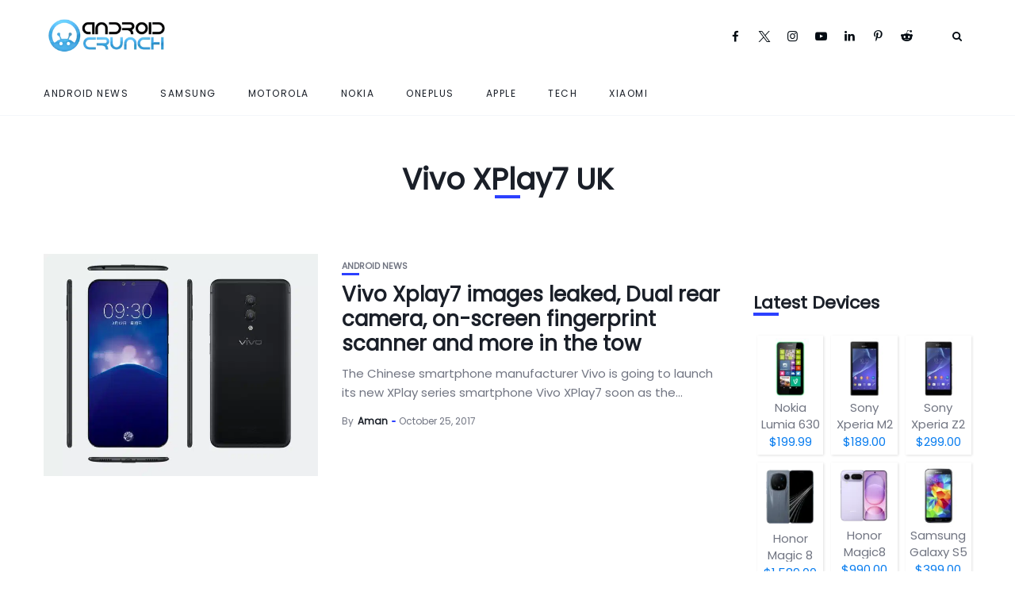

--- FILE ---
content_type: text/html; charset=UTF-8
request_url: https://www.androidcrunch.com/tag/vivo-xplay7-uk/
body_size: 27461
content:
<!DOCTYPE html>
<html lang="en-US" prefix="og: https://ogp.me/ns#">
<head><meta charset="UTF-8"><script>if(navigator.userAgent.match(/MSIE|Internet Explorer/i)||navigator.userAgent.match(/Trident\/7\..*?rv:11/i)){var href=document.location.href;if(!href.match(/[?&]nowprocket/)){if(href.indexOf("?")==-1){if(href.indexOf("#")==-1){document.location.href=href+"?nowprocket=1"}else{document.location.href=href.replace("#","?nowprocket=1#")}}else{if(href.indexOf("#")==-1){document.location.href=href+"&nowprocket=1"}else{document.location.href=href.replace("#","&nowprocket=1#")}}}}</script><script>(()=>{class RocketLazyLoadScripts{constructor(){this.v="2.0.4",this.userEvents=["keydown","keyup","mousedown","mouseup","mousemove","mouseover","mouseout","touchmove","touchstart","touchend","touchcancel","wheel","click","dblclick","input"],this.attributeEvents=["onblur","onclick","oncontextmenu","ondblclick","onfocus","onmousedown","onmouseenter","onmouseleave","onmousemove","onmouseout","onmouseover","onmouseup","onmousewheel","onscroll","onsubmit"]}async t(){this.i(),this.o(),/iP(ad|hone)/.test(navigator.userAgent)&&this.h(),this.u(),this.l(this),this.m(),this.k(this),this.p(this),this._(),await Promise.all([this.R(),this.L()]),this.lastBreath=Date.now(),this.S(this),this.P(),this.D(),this.O(),this.M(),await this.C(this.delayedScripts.normal),await this.C(this.delayedScripts.defer),await this.C(this.delayedScripts.async),await this.T(),await this.F(),await this.j(),await this.A(),window.dispatchEvent(new Event("rocket-allScriptsLoaded")),this.everythingLoaded=!0,this.lastTouchEnd&&await new Promise(t=>setTimeout(t,500-Date.now()+this.lastTouchEnd)),this.I(),this.H(),this.U(),this.W()}i(){this.CSPIssue=sessionStorage.getItem("rocketCSPIssue"),document.addEventListener("securitypolicyviolation",t=>{this.CSPIssue||"script-src-elem"!==t.violatedDirective||"data"!==t.blockedURI||(this.CSPIssue=!0,sessionStorage.setItem("rocketCSPIssue",!0))},{isRocket:!0})}o(){window.addEventListener("pageshow",t=>{this.persisted=t.persisted,this.realWindowLoadedFired=!0},{isRocket:!0}),window.addEventListener("pagehide",()=>{this.onFirstUserAction=null},{isRocket:!0})}h(){let t;function e(e){t=e}window.addEventListener("touchstart",e,{isRocket:!0}),window.addEventListener("touchend",function i(o){o.changedTouches[0]&&t.changedTouches[0]&&Math.abs(o.changedTouches[0].pageX-t.changedTouches[0].pageX)<10&&Math.abs(o.changedTouches[0].pageY-t.changedTouches[0].pageY)<10&&o.timeStamp-t.timeStamp<200&&(window.removeEventListener("touchstart",e,{isRocket:!0}),window.removeEventListener("touchend",i,{isRocket:!0}),"INPUT"===o.target.tagName&&"text"===o.target.type||(o.target.dispatchEvent(new TouchEvent("touchend",{target:o.target,bubbles:!0})),o.target.dispatchEvent(new MouseEvent("mouseover",{target:o.target,bubbles:!0})),o.target.dispatchEvent(new PointerEvent("click",{target:o.target,bubbles:!0,cancelable:!0,detail:1,clientX:o.changedTouches[0].clientX,clientY:o.changedTouches[0].clientY})),event.preventDefault()))},{isRocket:!0})}q(t){this.userActionTriggered||("mousemove"!==t.type||this.firstMousemoveIgnored?"keyup"===t.type||"mouseover"===t.type||"mouseout"===t.type||(this.userActionTriggered=!0,this.onFirstUserAction&&this.onFirstUserAction()):this.firstMousemoveIgnored=!0),"click"===t.type&&t.preventDefault(),t.stopPropagation(),t.stopImmediatePropagation(),"touchstart"===this.lastEvent&&"touchend"===t.type&&(this.lastTouchEnd=Date.now()),"click"===t.type&&(this.lastTouchEnd=0),this.lastEvent=t.type,t.composedPath&&t.composedPath()[0].getRootNode()instanceof ShadowRoot&&(t.rocketTarget=t.composedPath()[0]),this.savedUserEvents.push(t)}u(){this.savedUserEvents=[],this.userEventHandler=this.q.bind(this),this.userEvents.forEach(t=>window.addEventListener(t,this.userEventHandler,{passive:!1,isRocket:!0})),document.addEventListener("visibilitychange",this.userEventHandler,{isRocket:!0})}U(){this.userEvents.forEach(t=>window.removeEventListener(t,this.userEventHandler,{passive:!1,isRocket:!0})),document.removeEventListener("visibilitychange",this.userEventHandler,{isRocket:!0}),this.savedUserEvents.forEach(t=>{(t.rocketTarget||t.target).dispatchEvent(new window[t.constructor.name](t.type,t))})}m(){const t="return false",e=Array.from(this.attributeEvents,t=>"data-rocket-"+t),i="["+this.attributeEvents.join("],[")+"]",o="[data-rocket-"+this.attributeEvents.join("],[data-rocket-")+"]",s=(e,i,o)=>{o&&o!==t&&(e.setAttribute("data-rocket-"+i,o),e["rocket"+i]=new Function("event",o),e.setAttribute(i,t))};new MutationObserver(t=>{for(const n of t)"attributes"===n.type&&(n.attributeName.startsWith("data-rocket-")||this.everythingLoaded?n.attributeName.startsWith("data-rocket-")&&this.everythingLoaded&&this.N(n.target,n.attributeName.substring(12)):s(n.target,n.attributeName,n.target.getAttribute(n.attributeName))),"childList"===n.type&&n.addedNodes.forEach(t=>{if(t.nodeType===Node.ELEMENT_NODE)if(this.everythingLoaded)for(const i of[t,...t.querySelectorAll(o)])for(const t of i.getAttributeNames())e.includes(t)&&this.N(i,t.substring(12));else for(const e of[t,...t.querySelectorAll(i)])for(const t of e.getAttributeNames())this.attributeEvents.includes(t)&&s(e,t,e.getAttribute(t))})}).observe(document,{subtree:!0,childList:!0,attributeFilter:[...this.attributeEvents,...e]})}I(){this.attributeEvents.forEach(t=>{document.querySelectorAll("[data-rocket-"+t+"]").forEach(e=>{this.N(e,t)})})}N(t,e){const i=t.getAttribute("data-rocket-"+e);i&&(t.setAttribute(e,i),t.removeAttribute("data-rocket-"+e))}k(t){Object.defineProperty(HTMLElement.prototype,"onclick",{get(){return this.rocketonclick||null},set(e){this.rocketonclick=e,this.setAttribute(t.everythingLoaded?"onclick":"data-rocket-onclick","this.rocketonclick(event)")}})}S(t){function e(e,i){let o=e[i];e[i]=null,Object.defineProperty(e,i,{get:()=>o,set(s){t.everythingLoaded?o=s:e["rocket"+i]=o=s}})}e(document,"onreadystatechange"),e(window,"onload"),e(window,"onpageshow");try{Object.defineProperty(document,"readyState",{get:()=>t.rocketReadyState,set(e){t.rocketReadyState=e},configurable:!0}),document.readyState="loading"}catch(t){console.log("WPRocket DJE readyState conflict, bypassing")}}l(t){this.originalAddEventListener=EventTarget.prototype.addEventListener,this.originalRemoveEventListener=EventTarget.prototype.removeEventListener,this.savedEventListeners=[],EventTarget.prototype.addEventListener=function(e,i,o){o&&o.isRocket||!t.B(e,this)&&!t.userEvents.includes(e)||t.B(e,this)&&!t.userActionTriggered||e.startsWith("rocket-")||t.everythingLoaded?t.originalAddEventListener.call(this,e,i,o):(t.savedEventListeners.push({target:this,remove:!1,type:e,func:i,options:o}),"mouseenter"!==e&&"mouseleave"!==e||t.originalAddEventListener.call(this,e,t.savedUserEvents.push,o))},EventTarget.prototype.removeEventListener=function(e,i,o){o&&o.isRocket||!t.B(e,this)&&!t.userEvents.includes(e)||t.B(e,this)&&!t.userActionTriggered||e.startsWith("rocket-")||t.everythingLoaded?t.originalRemoveEventListener.call(this,e,i,o):t.savedEventListeners.push({target:this,remove:!0,type:e,func:i,options:o})}}J(t,e){this.savedEventListeners=this.savedEventListeners.filter(i=>{let o=i.type,s=i.target||window;return e!==o||t!==s||(this.B(o,s)&&(i.type="rocket-"+o),this.$(i),!1)})}H(){EventTarget.prototype.addEventListener=this.originalAddEventListener,EventTarget.prototype.removeEventListener=this.originalRemoveEventListener,this.savedEventListeners.forEach(t=>this.$(t))}$(t){t.remove?this.originalRemoveEventListener.call(t.target,t.type,t.func,t.options):this.originalAddEventListener.call(t.target,t.type,t.func,t.options)}p(t){let e;function i(e){return t.everythingLoaded?e:e.split(" ").map(t=>"load"===t||t.startsWith("load.")?"rocket-jquery-load":t).join(" ")}function o(o){function s(e){const s=o.fn[e];o.fn[e]=o.fn.init.prototype[e]=function(){return this[0]===window&&t.userActionTriggered&&("string"==typeof arguments[0]||arguments[0]instanceof String?arguments[0]=i(arguments[0]):"object"==typeof arguments[0]&&Object.keys(arguments[0]).forEach(t=>{const e=arguments[0][t];delete arguments[0][t],arguments[0][i(t)]=e})),s.apply(this,arguments),this}}if(o&&o.fn&&!t.allJQueries.includes(o)){const e={DOMContentLoaded:[],"rocket-DOMContentLoaded":[]};for(const t in e)document.addEventListener(t,()=>{e[t].forEach(t=>t())},{isRocket:!0});o.fn.ready=o.fn.init.prototype.ready=function(i){function s(){parseInt(o.fn.jquery)>2?setTimeout(()=>i.bind(document)(o)):i.bind(document)(o)}return"function"==typeof i&&(t.realDomReadyFired?!t.userActionTriggered||t.fauxDomReadyFired?s():e["rocket-DOMContentLoaded"].push(s):e.DOMContentLoaded.push(s)),o([])},s("on"),s("one"),s("off"),t.allJQueries.push(o)}e=o}t.allJQueries=[],o(window.jQuery),Object.defineProperty(window,"jQuery",{get:()=>e,set(t){o(t)}})}P(){const t=new Map;document.write=document.writeln=function(e){const i=document.currentScript,o=document.createRange(),s=i.parentElement;let n=t.get(i);void 0===n&&(n=i.nextSibling,t.set(i,n));const c=document.createDocumentFragment();o.setStart(c,0),c.appendChild(o.createContextualFragment(e)),s.insertBefore(c,n)}}async R(){return new Promise(t=>{this.userActionTriggered?t():this.onFirstUserAction=t})}async L(){return new Promise(t=>{document.addEventListener("DOMContentLoaded",()=>{this.realDomReadyFired=!0,t()},{isRocket:!0})})}async j(){return this.realWindowLoadedFired?Promise.resolve():new Promise(t=>{window.addEventListener("load",t,{isRocket:!0})})}M(){this.pendingScripts=[];this.scriptsMutationObserver=new MutationObserver(t=>{for(const e of t)e.addedNodes.forEach(t=>{"SCRIPT"!==t.tagName||t.noModule||t.isWPRocket||this.pendingScripts.push({script:t,promise:new Promise(e=>{const i=()=>{const i=this.pendingScripts.findIndex(e=>e.script===t);i>=0&&this.pendingScripts.splice(i,1),e()};t.addEventListener("load",i,{isRocket:!0}),t.addEventListener("error",i,{isRocket:!0}),setTimeout(i,1e3)})})})}),this.scriptsMutationObserver.observe(document,{childList:!0,subtree:!0})}async F(){await this.X(),this.pendingScripts.length?(await this.pendingScripts[0].promise,await this.F()):this.scriptsMutationObserver.disconnect()}D(){this.delayedScripts={normal:[],async:[],defer:[]},document.querySelectorAll("script[type$=rocketlazyloadscript]").forEach(t=>{t.hasAttribute("data-rocket-src")?t.hasAttribute("async")&&!1!==t.async?this.delayedScripts.async.push(t):t.hasAttribute("defer")&&!1!==t.defer||"module"===t.getAttribute("data-rocket-type")?this.delayedScripts.defer.push(t):this.delayedScripts.normal.push(t):this.delayedScripts.normal.push(t)})}async _(){await this.L();let t=[];document.querySelectorAll("script[type$=rocketlazyloadscript][data-rocket-src]").forEach(e=>{let i=e.getAttribute("data-rocket-src");if(i&&!i.startsWith("data:")){i.startsWith("//")&&(i=location.protocol+i);try{const o=new URL(i).origin;o!==location.origin&&t.push({src:o,crossOrigin:e.crossOrigin||"module"===e.getAttribute("data-rocket-type")})}catch(t){}}}),t=[...new Map(t.map(t=>[JSON.stringify(t),t])).values()],this.Y(t,"preconnect")}async G(t){if(await this.K(),!0!==t.noModule||!("noModule"in HTMLScriptElement.prototype))return new Promise(e=>{let i;function o(){(i||t).setAttribute("data-rocket-status","executed"),e()}try{if(navigator.userAgent.includes("Firefox/")||""===navigator.vendor||this.CSPIssue)i=document.createElement("script"),[...t.attributes].forEach(t=>{let e=t.nodeName;"type"!==e&&("data-rocket-type"===e&&(e="type"),"data-rocket-src"===e&&(e="src"),i.setAttribute(e,t.nodeValue))}),t.text&&(i.text=t.text),t.nonce&&(i.nonce=t.nonce),i.hasAttribute("src")?(i.addEventListener("load",o,{isRocket:!0}),i.addEventListener("error",()=>{i.setAttribute("data-rocket-status","failed-network"),e()},{isRocket:!0}),setTimeout(()=>{i.isConnected||e()},1)):(i.text=t.text,o()),i.isWPRocket=!0,t.parentNode.replaceChild(i,t);else{const i=t.getAttribute("data-rocket-type"),s=t.getAttribute("data-rocket-src");i?(t.type=i,t.removeAttribute("data-rocket-type")):t.removeAttribute("type"),t.addEventListener("load",o,{isRocket:!0}),t.addEventListener("error",i=>{this.CSPIssue&&i.target.src.startsWith("data:")?(console.log("WPRocket: CSP fallback activated"),t.removeAttribute("src"),this.G(t).then(e)):(t.setAttribute("data-rocket-status","failed-network"),e())},{isRocket:!0}),s?(t.fetchPriority="high",t.removeAttribute("data-rocket-src"),t.src=s):t.src="data:text/javascript;base64,"+window.btoa(unescape(encodeURIComponent(t.text)))}}catch(i){t.setAttribute("data-rocket-status","failed-transform"),e()}});t.setAttribute("data-rocket-status","skipped")}async C(t){const e=t.shift();return e?(e.isConnected&&await this.G(e),this.C(t)):Promise.resolve()}O(){this.Y([...this.delayedScripts.normal,...this.delayedScripts.defer,...this.delayedScripts.async],"preload")}Y(t,e){this.trash=this.trash||[];let i=!0;var o=document.createDocumentFragment();t.forEach(t=>{const s=t.getAttribute&&t.getAttribute("data-rocket-src")||t.src;if(s&&!s.startsWith("data:")){const n=document.createElement("link");n.href=s,n.rel=e,"preconnect"!==e&&(n.as="script",n.fetchPriority=i?"high":"low"),t.getAttribute&&"module"===t.getAttribute("data-rocket-type")&&(n.crossOrigin=!0),t.crossOrigin&&(n.crossOrigin=t.crossOrigin),t.integrity&&(n.integrity=t.integrity),t.nonce&&(n.nonce=t.nonce),o.appendChild(n),this.trash.push(n),i=!1}}),document.head.appendChild(o)}W(){this.trash.forEach(t=>t.remove())}async T(){try{document.readyState="interactive"}catch(t){}this.fauxDomReadyFired=!0;try{await this.K(),this.J(document,"readystatechange"),document.dispatchEvent(new Event("rocket-readystatechange")),await this.K(),document.rocketonreadystatechange&&document.rocketonreadystatechange(),await this.K(),this.J(document,"DOMContentLoaded"),document.dispatchEvent(new Event("rocket-DOMContentLoaded")),await this.K(),this.J(window,"DOMContentLoaded"),window.dispatchEvent(new Event("rocket-DOMContentLoaded"))}catch(t){console.error(t)}}async A(){try{document.readyState="complete"}catch(t){}try{await this.K(),this.J(document,"readystatechange"),document.dispatchEvent(new Event("rocket-readystatechange")),await this.K(),document.rocketonreadystatechange&&document.rocketonreadystatechange(),await this.K(),this.J(window,"load"),window.dispatchEvent(new Event("rocket-load")),await this.K(),window.rocketonload&&window.rocketonload(),await this.K(),this.allJQueries.forEach(t=>t(window).trigger("rocket-jquery-load")),await this.K(),this.J(window,"pageshow");const t=new Event("rocket-pageshow");t.persisted=this.persisted,window.dispatchEvent(t),await this.K(),window.rocketonpageshow&&window.rocketonpageshow({persisted:this.persisted})}catch(t){console.error(t)}}async K(){Date.now()-this.lastBreath>45&&(await this.X(),this.lastBreath=Date.now())}async X(){return document.hidden?new Promise(t=>setTimeout(t)):new Promise(t=>requestAnimationFrame(t))}B(t,e){return e===document&&"readystatechange"===t||(e===document&&"DOMContentLoaded"===t||(e===window&&"DOMContentLoaded"===t||(e===window&&"load"===t||e===window&&"pageshow"===t)))}static run(){(new RocketLazyLoadScripts).t()}}RocketLazyLoadScripts.run()})();</script>
    
    <meta http-equiv="X-UA-Compatible" content="IE=edge">
    <meta name="viewport" content="width=device-width, initial-scale=1">
    <link rel="profile" href="https://gmpg.org/xfn/11" />
    <link rel="pingback" href="https://www.androidcrunch.com/xmlrpc.php">
		    

<!-- Search Engine Optimization by Rank Math - https://rankmath.com/ -->
<title>Vivo XPlay7 UK Archives - Android Crunch</title>
<style id="wpr-usedcss">img:is([sizes=auto i],[sizes^="auto," i]){contain-intrinsic-size:3000px 1500px}@font-face{font-display:swap;font-family:fontello;src:url('https://www.androidcrunch.com/wp-content/themes/newsophy/assets/fonts/font/fontello.eot?97737774');src:url('https://www.androidcrunch.com/wp-content/themes/newsophy/assets/fonts/font/fontello.eot?97737774#iefix') format('embedded-opentype'),url('https://www.androidcrunch.com/wp-content/themes/newsophy/assets/fonts/font/fontello.woff2?97737774') format('woff2'),url('https://www.androidcrunch.com/wp-content/themes/newsophy/assets/fonts/font/fontello.woff?97737774') format('woff'),url('https://www.androidcrunch.com/wp-content/themes/newsophy/assets/fonts/font/fontello.ttf?97737774') format('truetype'),url('https://www.androidcrunch.com/wp-content/themes/newsophy/assets/fonts/font/fontello.svg?97737774#fontello') format('svg');font-weight:400;font-style:normal}[class*=" icon-"]:before,[class^=icon-]:before{font-family:fontello;font-style:normal;font-weight:400;speak:never;display:inline-block;text-decoration:inherit;width:1em;margin-right:.2em;text-align:center;font-variant:normal;text-transform:none;line-height:1em;margin-left:.2em;-webkit-font-smoothing:antialiased;-moz-osx-font-smoothing:grayscale}.icon-twitter-1:before{content:'\e82e'}.icon-facebook:before{content:'\f09a'}.icon-linkedin:before{content:'\f0e1'}.icon-youtube-play:before{content:'\f16a'}.icon-instagram:before{content:'\f16d'}.icon-pinterest:before{content:'\f231'}.icon-reddit-alien:before{content:'\f281'}:root{--background:#fff;--main:#030b12;--accent:#2c40ff;--text:#717582;--border:#cfe0e9}*,::after,::before{box-sizing:border-box;-webkit-box-sizing:border-box;-moz-box-sizing:border-box}*,body,div,fieldset,form,h1,h3,h4,h6,html,input,label,li,p,ul{margin:0;padding:0;line-height:1.8rem;order:0}body,html{font-family:Poppins;font-size:15px;font-weight:300;color:var(--text);text-shadow:1px 1px 1px rgba(0,0,0,.004);text-rendering:optimizeLegibility!important;-webkit-font-smoothing:antialiased!important}body{height:auto}h1,h3,h4,h6{margin-top:0;margin-bottom:26px;font-family:Poppins,sans-serif;font-weight:600;line-height:1.1em;word-wrap:break-word;color:var(--main)}h1{font-size:37px}h3{font-size:26px}h4{font-size:22px}h6{font-size:15px}p{line-height:1.6em}a{text-decoration:none;color:var(--accent);-webkit-transition:.15s;-moz-transition:.15s;-ms-transition:.15s;-o-transition:.15s;transition:.15s}a:hover{color:#2ca8ff}dt{font-weight:700}li,ul{list-style:none}dl{margin-bottom:20px}ul li::marker{color:var(--accent)}input[type=email],input[type=password],input[type=search],input[type=text],select,textarea{box-sizing:border-box;width:100%;padding:12px;border:1px solid;border-color:var(--border);font-size:13px}input.button,input[type=submit]{display:inline-block;width:auto;margin-top:14px;padding:12px 21px;border:none;font-family:Poppins,sans-serif;font-size:11px;font-weight:400;letter-spacing:2px;text-transform:uppercase;color:#fff;background:var(--accent);cursor:pointer;-webkit-transition:.3s;-moz-transition:.3s;-ms-transition:.3s;-o-transition:.3s;transition:.3s}input.button:hover,input[type=submit]:hover{background:#2ca8ff!important;color:#fff!important}input[type=password]{width:100%}input[type=checkbox]{display:inline-block;position:relative;width:10px;min-width:10px;height:10px;margin:0;padding:8px;border-width:.1rem;border-style:solid;border-color:#dcd7ca;border-radius:0;background:#fff;background:#fff;box-shadow:none;cursor:pointer;-webkit-appearance:none;-moz-appearance:none}input[type=checkbox]:checked::before{display:inline-block;position:absolute;top:-2px;left:3px;width:15px;font-family:fontello;font-size:11px;content:'\e821'}[type=radio]:checked+label,[type=radio]:not(:checked)+label{display:inline-block;position:relative;padding-left:28px;line-height:20px;color:#666;cursor:pointer}[type=radio]:checked+label:before,[type=radio]:not(:checked)+label:before{position:absolute;top:0;left:0;width:18px;height:18px;border:1px solid #ddd;border-radius:100%;background:#fff;content:''}[type=radio]:checked+label:after,[type=radio]:not(:checked)+label:after{position:absolute;top:5px;left:5px;width:8px;height:8px;border-radius:100%;background:var(--accent);content:'';-webkit-transition:.1s;transition:all .1s ease}[type=radio]:not(:checked)+label:after{opacity:0;-webkit-transform:scale(0);transform:scale(0)}[type=radio]:checked+label:after{opacity:1;-webkit-transform:scale(1);transform:scale(1)}input,select,textarea{max-width:100%;margin:0;margin-bottom:0;padding:16px 18px;border:1px solid #e8e8e8;border-radius:2px;font-family:Poppins,sans-serif;font-size:14px;font-weight:300;line-height:1.5em;color:inherit;outline:0;background-color:transparent}select{display:inline-block;position:relative;padding:0 15px;border:1px solid;border-color:#e8e8e8;border-radius:2px;font-family:inherit;font-size:13px;line-height:47px;outline:0;background:0 0;background:url('data:image/svg+xml;utf8,<svg xmlns=\'http://www.w3.org/2000/svg\' fill=\'currentColor\' style=\'fill:rgb(182,196,210)\' width=\'100\' height=\'100\'><polygon points=\'0,0 100,0 50,50\'/></svg>') no-repeat;background-repeat:no-repeat;background-position:calc(100% - 12px) 56%;background-size:8px;cursor:pointer;-moz-appearance:none;-webkit-appearance:none;appearance:none}table{width:100%;border-collapse:collapse}label{display:inline-block;max-width:100%;margin-bottom:5px;font-size:13px;font-weight:600}img{max-width:100%;height:auto;border:0;vertical-align:middle;-ms-interpolation-mode:bicubic}tt{color:var(--main);font-size:22px}article{position:relative;float:left;width:100%;height:100%}.site{display:flex;flex-direction:column;min-height:100%;margin:0 auto}.site.boxed{width:1280px}.site-wrapper{display:flex;flex-direction:column;flex:1;position:inherit;background-color:var(--background)}#main-area{display:flex;flex-direction:column;flex:1;width:100%;height:100%;margin:0 auto}#main-area::after{display:block;clear:both;content:' '}.container{width:1250px;margin:0 auto}.boxed .container{width:auto;margin:0 30px}.content-area{float:left;width:100%}.has-sidebar .content-area{float:left;width:74%}.content-wrapper{flex:1}.posts-sec{float:left;width:100%}.posts-wrap{width:100%}.has-sidebar .posts-wrap{float:left;width:74%}.page article{width:100%}#header-content{width:100%;z-index:2}.fixed-header #header-content{position:fixed;z-index:7}.boxed.fixed-header #header-content{width:1280px}#header,#menuheader{position:relative;z-index:99;width:100%;-webkit-transition:height .25s;-moz-transition:height .25s;-ms-transition:height .25s;-o-transition:height .25s;transition:height .25s ease}#header .container,#menuheader .container{display:flex;position:relative;height:90px;align-items:center}#header{background:#fff}#menuheader{border-bottom:1px solid;border-color:var(--border)}#nav-wrapper{height:100%}#nav-wrapper div{display:block;width:100%;height:100%}#nav-wrapper ul.topmenu{display:flex;float:right;width:100%;height:100%;align-items:center}#nav-wrapper .topmenu li{display:inline-block;position:relative;height:100%;margin:0 40px 0 0;align-self:center}#nav-wrapper .topmenu li:last-child{margin-right:0}#header #nav-wrapper .topmenu>li>a{margin:20px 0;line-height:18px;text-align:center;line-height:1.2em}li.menu-item a{display:flex;height:100%;font-weight:500;letter-spacing:1.5px;text-transform:uppercase;color:var(--main);align-items:center;line-height:1.1em}#nav-wrapper .topmenu li a:hover{color:var(--accent)}#nav-wrapper .topmenu .children,#nav-wrapper .topmenu .sub-menu{display:block;visibility:hidden;position:absolute;z-index:999;margin-top:-1px;margin-left:-15px;padding:0;border-top:3px solid;border-color:var(--accent);border-bottom:none;border-radius:0;text-align:left;background-color:#fff;box-shadow:0 2px 13px rgba(0,0,0,.1);opacity:0;transition:all .1s ease-in}#nav-wrapper .topmenu>li:last-child>.sub-menu{right:0;left:auto}#nav-wrapper .topmenu ul ul li,#nav-wrapper ul.topmenu ul li{min-width:220px;margin:0;padding:20px 15px;font-size:11px;font-weight:400;color:#444;-webkit-transition:.25s;-moz-transition:.25s;-ms-transition:.25s;-o-transition:.25s;transition:.25s}#nav-wrapper .topmenu ul ul li a,#nav-wrapper ul.topmenu ul li a{margin:0;padding-right:0;height:100%;align-items:center;display:flex}#nav-wrapper .topmenu ul ul li:last-child,#nav-wrapper ul.topmenu ul li:last-child{border-bottom:none}#nav-wrapper .topmenu ul ul a:hover,#nav-wrapper ul.topmenu ul a:hover{border-color:#eee}#nav-wrapper .topmenu ul li:hover>ul,#nav-wrapper ul.topmenu li:hover>ul{visibility:visible;opacity:1}#nav-wrapper .topmenu .children ul,#nav-wrapper .topmenu .sub-menu ul{display:block;top:-3px;left:100%;margin-left:0}#nav-wrapper .topmenu>.menu-item-has-children>a::after{margin:0 5px;font-family:fontello;font-size:14px;font-weight:900;color:inherit;content:'\f107'}#nav-wrapper .topmenu .sub-menu>.menu-item-has-children>a::after{float:right;margin-left:7px;font-family:fontello;font-size:13px;color:inherit;content:'\f105';right:15px;position:absolute}#top-logo img{width:100%;height:auto}#top-search{display:flex;float:right;margin:0 12px;align-items:center}#top-search a.search{position:relative;color:var(--main);-webkit-transition:.25s;-moz-transition:.25s;-ms-transition:.25s;-o-transition:.25s;transition:.25s}#top-search a.search::after{font-family:fontello;font-size:13px;content:'\e801'}#top-search a.search:hover{opacity:.65}.searchform-overlay{visibility:hidden;position:fixed;z-index:999;top:0;left:0;width:100%;height:220px;text-align:center;background-color:#1a1f28;opacity:0;transition:all ease-in-out .25s}.searchform-overlay:before{display:inline-block;height:100%;margin-right:-.25em;vertical-align:middle;content:''}.searchform-overlay .searchform{display:inline-block;visibility:hidden;max-width:90%;font-size:18px;text-align:center;vertical-align:middle;opacity:0;transition:all ease-in-out .3s;-webkit-transform:scale(.9);-ms-transform:scale(.9);transform:scale(.9)}.searchform-overlay .searchform form{box-shadow:0 2px 0 0 #fff}.searchform-overlay .search-field{width:600px;max-width:100%;border:0;font-size:22px;font-weight:300;text-align:center;color:#fff;background-color:transparent;transition:all .3s ease-out}.searchform-overlay .search-button{right:10px;bottom:15px;height:40px;border:none;font-size:30px;color:#fff;background:0 0;cursor:pointer;font-size:16px}.searchform-overlay p{margin-bottom:10px;font-size:14px;font-weight:300;letter-spacing:2px;text-transform:uppercase;color:#fff}.btn-close-search{display:block;position:absolute;top:30px;right:6%;transition:all .3s}.btn-close-search:before{font-family:fontello;font-size:20px;color:#fff;content:'\e811'}.searchform-overlay .btn-close-search:hover{-webkit-transform:rotate(90deg);-ms-transform:rotate(90deg);transform:rotate(90deg)}.open-search-form .searchform-overlay{visibility:visible;opacity:1}.open-search-form .searchform{visibility:visible;opacity:1;-webkit-transform:scale(1);-ms-transform:scale(1);transform:scale(1)}#menu-toggle{display:none;width:22px;height:17px;cursor:pointer}#menu-toggle a{position:absolute;display:block;height:17px}#menu-toggle span{display:block;position:absolute;left:0;width:22px;height:0;margin-top:-1px;border-bottom:2px solid;opacity:1;transition:all .3s ease-out}#menu-toggle span.bar-1{top:0}#menu-toggle span.bar-2{top:8px}#menu-toggle span.bar-3{bottom:0}.nav-open #menu-toggle span.bar-1{top:8px;left:-2px;width:25px;transform:rotate(45deg)}.nav-open #menu-toggle span.bar-2{top:8px;left:-2px;width:25px;transform:rotate(-45deg)}.nav-open #menu-toggle span.bar-3{display:none}.close-menu{display:block;position:absolute;top:60px;right:20px;width:28px;height:28px;cursor:pointer}.close-menu::after,.close-menu::before{position:absolute;right:10px;content:' ';height:28px;width:2px;background-color:#333}.close-menu::before{transform:rotate(45deg)}.close-menu::after{transform:rotate(-45deg)}.nav-panel{display:block;overflow-x:hidden;overflow-y:auto;position:fixed;z-index:1000;top:0;left:0;width:90%;height:100vh;background:#eef3f7;transition:transform .3s;transform:translate3d(-100%,0,0)}.nav-panel.nav-open{transform:translate3d(0,0,0);box-shadow:0 0 112px 0 rgba(0,0,0,.1),0 0 112px 0 rgba(0,0,0,.1)}.nav-menu-header{width:100%;height:90px}.mobmenu-wrapper{padding:10%;overflow:hidden}.nav-menu-wrap{position:relative;width:100%}.mobile-menu{width:100%}.mobile-menu li{margin-bottom:20px}.mobile-menu li:last-child{margin-bottom:0}.mobile-menu li.menu-item a{display:inline;font-size:14px;font-weight:600;text-transform:uppercase;color:var(--main)}.nav-menu-wrap .sub-menu{display:none;margin-top:20px;margin-left:20px}.top-bar-right{display:flex;align-items:center;order:2;margin-left:auto}#menuheader{z-index:4;box-shadow:none}.header-social-links{padding:20px 0;margin:0 20px;text-align:left}.header-social-links a{padding:0 15px 0 0;font-size:15px}.mobmenu-wrapper .header-social-links{margin:15px 0 0}#hidden-sidebar.active{visibility:visible;opacity:1}#hidden-sidebar{visibility:hidden;position:fixed;z-index:9999;top:0;right:0;bottom:0;left:0;width:100%;height:100%;background-color:rgba(29,29,31,.55);opacity:0;content:'';transition:opacity .5s ease-out}#hidden-sidebar .widgets-side{position:absolute;z-index:999;right:-150px;box-sizing:border-box;width:360px;height:100vh;padding:80px 30px 70px;background-color:#fff;opacity:0;transition:all .5s ease-out}#hidden-sidebar.active .widgets-side{overflow-y:auto;right:0;opacity:1}.posts-sec{padding:40px 0 60px}.blog-posts{display:grid}.blog-posts.one-fr{grid-template-columns:1fr;grid-gap:30px 0}.blog-posts.one-fr .content-part{display:flex;flex-direction:column;align-self:center;justify-content:center;height:100%}.post-item{width:100%}.post-item .image-part{position:relative;float:left;overflow:hidden;z-index:1;left:0;width:100%;height:400px}.has-sidebar .post-item .image-part{height:280px}.post-item .image-part img{top:0;right:0;bottom:0;left:0;width:100%;max-width:100%;height:100%;border:0;vertical-align:middle;transition:-webkit-transform 3.5s ease-in-out;transition:transform 3.5s ease-in-out;transition:transform 3.5s ease-in-out,-webkit-transform 3.5s ease-in-out;object-fit:cover;-o-object-fit:cover}.image-part a{display:block;width:100%;height:100%}.content-part{position:relative;float:left;padding:10px 0 0}.one-fr .image-part{width:40%;float:left}.one-fr .content-part{width:calc(60% - 30px);margin-left:30px}.categ{float:left;width:100%}.categ a{position:relative;text-transform:uppercase;font-size:11px;line-height:11px;font-weight:600;color:var(--text);margin-right:10px;margin-bottom:5px;float:left}.categ a::after{position:absolute;content:"";display:block;width:22px;bottom:-6px;border-bottom:3px solid;border-color:var(--accent);-webkit-transition:.25s;-moz-transition:.25s;-ms-transition:.25s;-o-transition:.25s;transition:.25s}.categ a:hover::after{width:32px}.post-title{float:left;width:100%;margin-top:10px;margin-bottom:10px;word-break:break-word}.post-title a{line-height:1.2em;color:var(--main)}.post-title a:hover{color:var(--accent)}.post-excerpt{margin-bottom:10px}.post-meta{float:left;width:100%;margin-left:0;font-size:12px}.post-item .post-meta li{margin-left:0;position:relative;display:inline}#main-area ul.post-meta li:last-child::after{display:none}ul.post-meta li:first-child.post-author::after{display:inline-block;position:relative;top:-3px;left:2px;width:5px;height:2px;margin-right:3px;-webkit-border-radius:100px;-moz-border-radius:100px;border-radius:100px;background-color:var(--accent);content:''}.post-meta span{display:inline-block;line-height:0}.post-meta .metaby{margin-right:5px}.post-meta .author a{color:var(--main);font-weight:600}.post-meta .author a:hover{color:var(--accent)}.loadmore-container{margin-top:40px;text-align:center}.loadmore-container a{padding:12px 20px;font-size:11px;text-transform:uppercase;color:inherit;border-top:1px solid;border-color:#eee}.loadmore-container a::after{margin-top:-15px;margin-left:5px;font-family:fontello;font-size:13px;font-weight:900;color:var(--accent);content:'\e81b'}.youtube{background:#f93636}.vimeo{background:#00a8e8}.archive #main-area{margin-top:30px}.category-box{padding:30px;text-align:center}.category-box h1{margin:0}.category-box h1::after{content:"";display:block;margin:0 auto;width:32px;border-bottom:4px solid var(--accent)}.category-box p{padding-top:10px;width:50%;margin:0 auto}.sidebar{float:right;width:26%;padding-left:2.5%}.sidebar.sticky{position:relative}.sidebar li,.sidebar ul{list-style:none;margin-left:0}.sidebar .widget{width:100%;margin-bottom:35px}.widget-title{margin-top:0;margin-bottom:25px}.widget.widget_block{margin-bottom:50px}.sidebar a{color:var(--main)}.sidebar a:hover{color:var(--accent)}.sidebar .sidebar-menu ul li{margin-bottom:16px;font-size:12px;font-weight:400;text-transform:uppercase;color:var(--main)}.sidebar .menu-item{font-size:12px;font-weight:400;text-transform:uppercase}.sidebar .widget ul.menu li ul{margin-top:9px}.sidebar.widget ul{box-sizing:border-box;margin:0;padding-left:0;list-style:none}.sidebar .widget ul ul{margin-left:25px}.sidebar .widget ul li{position:relative;box-sizing:border-box}.sidebar .menu-item-has-children a{float:left;width:100%;margin-bottom:10px}.sidebar .widget ul li .children,.sidebar .widget ul li .sub-menu ul{padding-top:20px}.sidebar .widget ul li .children li,.sidebar .widget ul li .sub-menu li{border-bottom:none}.sidebar .widget li>ul{display:none;margin-left:15px}.widget li>.narrow{position:absolute;top:0;right:0;width:20px;height:30px;line-height:50px;cursor:pointer}.widget li>.narrow i{display:block;position:relative;width:6px;margin-top:7px;margin-left:7px;color:var(--accent)}.widget li>.narrow i::before{display:block;position:absolute;top:0;width:100%;border-bottom:2px solid;content:'';-webkit-transform:rotate(-45deg);-ms-transform:rotate(-45deg);transform:rotate(-45deg)}.widget li>.narrow i::after{display:block;position:absolute;top:0;right:4px;width:100%;border-bottom:2px solid;content:'';-webkit-transform:rotate(45deg);-ms-transform:rotate(45deg);transform:rotate(45deg)}.widget li.open>.narrow i::before{-webkit-transform:rotate(45deg);-ms-transform:rotate(45deg);transform:rotate(45deg)}.widget li.open>.narrow i::after{-webkit-transform:rotate(-45deg);-ms-transform:rotate(-45deg);transform:rotate(-45deg)}.widget li>.narrow i,.widget li>.narrow i::after,.widget li>.narrow i::before{transition:all 150ms ease-out}.sidebar ul li.cat-item{margin-bottom:8px;font-size:12px;font-weight:400;text-transform:uppercase;color:#999}.sidebar ul li.cat-item a{font-size:12px;font-weight:400}.sidebar .cat-item.has-sub .children{margin-top:10px}.sidebar .search-form{position:relative}.sidebar .search-form .search-field{width:100%;margin-bottom:0;padding:10px 0;padding:14px 20px;border-width:1px;line-height:20px;background:0 0}.search-form{position:relative}.search-form .search-button{display:block;position:absolute;top:8px;bottom:8px;right:15px;padding:0;border:none;font-size:14px;line-height:normal;background:0 0}.search-button::before{font-family:fontello;content:'\e801';color:var(--accent)}.widget_pages a{font-weight:400}.widget_block li:last-child{margin-bottom:0}.category-box img{top:0;right:0;bottom:0;left:0;width:100%;height:104%;border:0;vertical-align:middle;object-fit:cover;-o-object-fit:cover}address{margin-bottom:1.8rem}code{padding:2em;border-radius:5px;font-family:monospace;font-size:13px;line-height:2em;background:#eff0fa}#footer{position:relative;bottom:0;overflow:hidden;height:auto;padding:30px 0;color:var(--main);background:#fff}.footer-logo{width:200px;margin:20px auto;text-align:center;vertical-align:middle}.footer-menu{text-align:center}.footer-menu li{display:inline-block;margin:0 10px;list-style:none;font-size:13px}#footer a{color:#fff}.footer-social-links{padding:20px 0;text-align:center;font-size:15px}.footer-social-links a{padding:0 10px}#footer-copyright{padding:20px 0;font-size:13px;text-align:center}#footer-copyright a{text-decoration:underline}p:empty{display:none}.alignright{display:block;float:right;margin:5px 0 1.8rem 20px}a img.alignright{float:right;margin:5px 0 1.8rem 20px}p .alignright{clear:both}ins{text-decoration:none;background:#fff9c0}cite{font-size:15px;font-weight:400;font-style:italic;text-transform:none;color:var(--main)}code{padding:2px;border-radius:2px;font-family:monospace;font-size:inherit;line-height:1.8;color:#23282d}input::-webkit-input-placeholder,input::placeholder,textarea::-webkit-input-placeholder,textarea::placeholder{color:inherit;opacity:.7}fieldset{border-width:1px;border-style:solid;padding:20px 20px 10px;margin:20px 0}fieldset legend{padding:0 10px;margin-bottom:0;font-weight:700;text-transform:uppercase}.required{color:red}.image-part img:hover{-webkit-transform:scale(1.5,1.5);-ms-transform:scale(2,4);-o-transform:scale(2,4);-moz-transform:scale(2,4);transform:scale(1.5,1.5)}.tags.no-thumb{line-height:1.2em}.widget-title:after{display:block;width:32px;border-bottom:4px solid var(--accent);content:''}.blog-posts #infscr-loading img{display:none!important}.close:after,.close:before{position:absolute;right:10px;content:' ';height:25px;width:2px;background-color:#333}.close:before{transform:rotate(45deg)}.close:after{transform:rotate(-45deg)}.post-date{margin-right:8px}.post-date::after{display:none!important}:root{--background:#fff;--accent:#2c40ff;--main:#1a1f28;--text:#717582;--border:#cfe0e9}.post-item .image-part img{transition:transform 20s ease-in-out,-webkit-transform 20s ease-in-out}#header,.nav-panel{background:#fff}#header{height:90px}#top-logo{width:180px}.close-menu::after,.close-menu::before{background-color:var(--main)}#menuheader,#nav-wrapper .topmenu .sub-menu{background:#fff}.close::after,.close::before{background-color:var(--main)}@media only screen and (max-width:1280px){.container{width:100%}#menuheader .container{padding:0 25px}.container{padding-left:25px;padding-right:25px}}@media only screen and (max-width:960px){.page .has-sidebar article,.site,.site.boxed{width:100%}.boxed .container{margin:0}.boxed.fixed-header #header-content{width:100%}.fixed-header #header-content{width:100%}#nav-wrapper{display:none}.top-bar-right{margin-left:auto}#menu-toggle{display:block}#menuheader{display:none}#main-area,.container{width:100%}.has-sidebar .posts-wrap{width:100%}.has-sidebar .content-area,.sidebar{width:100%}.sidebar{margin-top:50px;padding-left:0}}@media only screen and (max-width:640px){.fixed-header .site-wrapper{padding-top:90px!important}#header .header-social-links{display:none}.page .has-sidebar article{width:100%}}@media only screen and (max-width:479px){#header{padding:0;margin:0 auto}#top-logo{width:150px}.container{padding-left:15px;padding-right:15px}.blog-posts{grid-template-columns:1fr!important}.blog-posts .post-item{width:100%}#main-area .content-area .post-item .image-part{width:100%;height:250px}.blog-posts.one-fr .content-part{width:100%;height:auto;margin-left:0}.category-box p{width:80%}.category-box h1{font-size:26px}.searchform-overlay{padding-top:20px;height:250px}.searchform-overlay .search-field{font-size:18px}}img.emoji{display:inline!important;border:none!important;box-shadow:none!important;height:1em!important;width:1em!important;margin:0 .07em!important;vertical-align:-.1em!important;background:0 0!important;padding:0!important}:root{--wp-block-synced-color:#7a00df;--wp-block-synced-color--rgb:122,0,223;--wp-bound-block-color:var(--wp-block-synced-color);--wp-editor-canvas-background:#ddd;--wp-admin-theme-color:#007cba;--wp-admin-theme-color--rgb:0,124,186;--wp-admin-theme-color-darker-10:#006ba1;--wp-admin-theme-color-darker-10--rgb:0,107,160.5;--wp-admin-theme-color-darker-20:#005a87;--wp-admin-theme-color-darker-20--rgb:0,90,135;--wp-admin-border-width-focus:2px}@media (min-resolution:192dpi){:root{--wp-admin-border-width-focus:1.5px}}:root{--wp--preset--font-size--normal:16px;--wp--preset--font-size--huge:42px}html :where(.has-border-color){border-style:solid}html :where([style*=border-top-color]){border-top-style:solid}html :where([style*=border-right-color]){border-right-style:solid}html :where([style*=border-bottom-color]){border-bottom-style:solid}html :where([style*=border-left-color]){border-left-style:solid}html :where([style*=border-width]){border-style:solid}html :where([style*=border-top-width]){border-top-style:solid}html :where([style*=border-right-width]){border-right-style:solid}html :where([style*=border-bottom-width]){border-bottom-style:solid}html :where([style*=border-left-width]){border-left-style:solid}html :where(img[class*=wp-image-]){height:auto;max-width:100%}:where(figure){margin:0 0 1em}html :where(.is-position-sticky){--wp-admin--admin-bar--position-offset:var(--wp-admin--admin-bar--height,0px)}@media screen and (max-width:600px){html :where(.is-position-sticky){--wp-admin--admin-bar--position-offset:0px}}:root :where(.wp-block-image.is-style-rounded img,.wp-block-image .is-style-rounded img){border-radius:9999px}:root :where(.wp-block-image figcaption){color:#555;font-size:13px;text-align:center}:root{--wp--preset--aspect-ratio--square:1;--wp--preset--aspect-ratio--4-3:4/3;--wp--preset--aspect-ratio--3-4:3/4;--wp--preset--aspect-ratio--3-2:3/2;--wp--preset--aspect-ratio--2-3:2/3;--wp--preset--aspect-ratio--16-9:16/9;--wp--preset--aspect-ratio--9-16:9/16;--wp--preset--color--black:#000000;--wp--preset--color--cyan-bluish-gray:#abb8c3;--wp--preset--color--white:#ffffff;--wp--preset--color--pale-pink:#f78da7;--wp--preset--color--vivid-red:#cf2e2e;--wp--preset--color--luminous-vivid-orange:#ff6900;--wp--preset--color--luminous-vivid-amber:#fcb900;--wp--preset--color--light-green-cyan:#7bdcb5;--wp--preset--color--vivid-green-cyan:#00d084;--wp--preset--color--pale-cyan-blue:#8ed1fc;--wp--preset--color--vivid-cyan-blue:#0693e3;--wp--preset--color--vivid-purple:#9b51e0;--wp--preset--gradient--vivid-cyan-blue-to-vivid-purple:linear-gradient(135deg,rgb(6, 147, 227) 0%,rgb(155, 81, 224) 100%);--wp--preset--gradient--light-green-cyan-to-vivid-green-cyan:linear-gradient(135deg,rgb(122, 220, 180) 0%,rgb(0, 208, 130) 100%);--wp--preset--gradient--luminous-vivid-amber-to-luminous-vivid-orange:linear-gradient(135deg,rgb(252, 185, 0) 0%,rgb(255, 105, 0) 100%);--wp--preset--gradient--luminous-vivid-orange-to-vivid-red:linear-gradient(135deg,rgb(255, 105, 0) 0%,rgb(207, 46, 46) 100%);--wp--preset--gradient--very-light-gray-to-cyan-bluish-gray:linear-gradient(135deg,rgb(238, 238, 238) 0%,rgb(169, 184, 195) 100%);--wp--preset--gradient--cool-to-warm-spectrum:linear-gradient(135deg,rgb(74, 234, 220) 0%,rgb(151, 120, 209) 20%,rgb(207, 42, 186) 40%,rgb(238, 44, 130) 60%,rgb(251, 105, 98) 80%,rgb(254, 248, 76) 100%);--wp--preset--gradient--blush-light-purple:linear-gradient(135deg,rgb(255, 206, 236) 0%,rgb(152, 150, 240) 100%);--wp--preset--gradient--blush-bordeaux:linear-gradient(135deg,rgb(254, 205, 165) 0%,rgb(254, 45, 45) 50%,rgb(107, 0, 62) 100%);--wp--preset--gradient--luminous-dusk:linear-gradient(135deg,rgb(255, 203, 112) 0%,rgb(199, 81, 192) 50%,rgb(65, 88, 208) 100%);--wp--preset--gradient--pale-ocean:linear-gradient(135deg,rgb(255, 245, 203) 0%,rgb(182, 227, 212) 50%,rgb(51, 167, 181) 100%);--wp--preset--gradient--electric-grass:linear-gradient(135deg,rgb(202, 248, 128) 0%,rgb(113, 206, 126) 100%);--wp--preset--gradient--midnight:linear-gradient(135deg,rgb(2, 3, 129) 0%,rgb(40, 116, 252) 100%);--wp--preset--font-size--small:13px;--wp--preset--font-size--medium:20px;--wp--preset--font-size--large:36px;--wp--preset--font-size--x-large:42px;--wp--preset--spacing--20:0.44rem;--wp--preset--spacing--30:0.67rem;--wp--preset--spacing--40:1rem;--wp--preset--spacing--50:1.5rem;--wp--preset--spacing--60:2.25rem;--wp--preset--spacing--70:3.38rem;--wp--preset--spacing--80:5.06rem;--wp--preset--shadow--natural:6px 6px 9px rgba(0, 0, 0, .2);--wp--preset--shadow--deep:12px 12px 50px rgba(0, 0, 0, .4);--wp--preset--shadow--sharp:6px 6px 0px rgba(0, 0, 0, .2);--wp--preset--shadow--outlined:6px 6px 0px -3px rgb(255, 255, 255),6px 6px rgb(0, 0, 0);--wp--preset--shadow--crisp:6px 6px 0px rgb(0, 0, 0)}:where(.is-layout-flex){gap:.5em}:where(.is-layout-grid){gap:.5em}:where(.wp-block-columns.is-layout-flex){gap:2em}:where(.wp-block-columns.is-layout-grid){gap:2em}:where(.wp-block-post-template.is-layout-flex){gap:1.25em}:where(.wp-block-post-template.is-layout-grid){gap:1.25em}#ez-toc-container{background:#f9f9f9;border:1px solid #aaa;border-radius:4px;-webkit-box-shadow:0 1px 1px rgba(0,0,0,.05);box-shadow:0 1px 1px rgba(0,0,0,.05);display:table;margin-bottom:1em;padding:10px 20px 10px 10px;position:relative;width:auto}div.ez-toc-widget-container{padding:0;position:relative}div.ez-toc-widget-container ul{display:block}div.ez-toc-widget-container li{border:none;padding:0}div.ez-toc-widget-container ul.ez-toc-list{padding:10px}#ez-toc-container ul ul{margin-left:1.5em}#ez-toc-container li,#ez-toc-container ul{margin:0;padding:0}#ez-toc-container li,#ez-toc-container ul,#ez-toc-container ul li,div.ez-toc-widget-container,div.ez-toc-widget-container li{background:0 0;list-style:none;line-height:1.6;margin:0;overflow:hidden;z-index:1}#ez-toc-container a{color:#444;box-shadow:none;text-decoration:none;text-shadow:none;display:inline-flex;align-items:stretch;flex-wrap:nowrap}#ez-toc-container a:visited{color:#9f9f9f}#ez-toc-container a:hover{text-decoration:underline}#ez-toc-container a.ez-toc-toggle{display:flex;align-items:center}.ez-toc-widget-container ul.ez-toc-list li:before{content:" ";position:absolute;left:0;right:0;height:30px;line-height:30px;z-index:-1}.ez-toc-widget-container ul.ez-toc-list li.active{background-color:#ededed}.ez-toc-widget-container li.active>a{font-weight:900}#ez-toc-container input{position:absolute;left:-999em}#ez-toc-container input[type=checkbox]:checked+nav,#ez-toc-widget-container input[type=checkbox]:checked+nav{opacity:0;max-height:0;border:none;display:none}#ez-toc-container label{position:relative;cursor:pointer;display:initial}#ez-toc-container .ez-toc-toggle label{float:right;position:relative;font-size:16px;padding:0;border:1px solid #999191;border-radius:5px;cursor:pointer;left:10px;width:35px}#ez-toc-container a.ez-toc-toggle{color:#444;background:inherit;border:inherit}.ez-toc-toggle #item{position:absolute;left:-999em}.ez-toc-widget-container ul li a{padding-left:10px;display:inline-flex;align-items:stretch;flex-wrap:nowrap}.ez-toc-widget-container ul.ez-toc-list li{height:auto!important}#ez-toc-container .eztoc-toggle-hide-by-default{display:none}.ez-toc-list.ez-toc-columns-optimized{column-fill:balance;orphans:2;widows:2}.ez-toc-list.ez-toc-columns-optimized>li{display:block;break-inside:avoid;page-break-inside:avoid}.ez-toc-widget-container ul{counter-reset:item}.ez-toc-widget-container nav ul li a::before{content:counters(item, '.', decimal) '. ';display:inline-block;counter-increment:item;flex-grow:0;flex-shrink:0;margin-right:.2em;float:left}div#ez-toc-container ul li,div#ez-toc-container ul li a{font-size:95%}div#ez-toc-container ul li,div#ez-toc-container ul li a{font-weight:500}div#ez-toc-container nav ul ul li{font-size:90%}div#ez-toc-container{width:100%}.ez-toc-box-title{font-weight:700;margin-bottom:10px;text-align:center;text-transform:uppercase;letter-spacing:1px;color:#666;padding-bottom:5px;position:absolute;top:-4%;left:5%;background-color:inherit;transition:top .3s ease}.ez-toc-box-title.toc-closed{top:-25%}.clearfix:after,.clearfix:before{content:"";display:table}.clear,.clearfix:after{clear:both}body{position:relative}.aps-comps-overlay *{line-height:1.5;padding:0;margin:0;box-sizing:border-box;-moz-box-sizing:border-box;-webkit-box-sizing:border-box}.aps-comps-overlay img{max-width:100%;height:auto}.aps-comps-overlay ul{list-style:none}.aps-row-mini{margin-left:-5px;margin-right:-5px}.alignright{float:right}.aps-button{transition:all .4s ease;-webkit-transition:.4s;-moz-transition:.4s}h1,h1 a,h3,h3 a,h4,h4 a{color:var(--aps-headings-color)}@media (max-width:767px){.aps-total-score{font-size:calc(var(--aps-h3-font) - 3px)}.aps-compare-txt,span.aps-tooltip-display{font-size:var(--aps-small-text)}}@media (min-width:768px){.aps-total-score{font-size:calc(var(--aps-h3-font) - 2px)}span.aps-tooltip-display{font-size:var(--aps-small-text)}}@media (min-width:992px){.aps-total-score{font-size:var(--aps-h3-font)}span.aps-tooltip-display{font-size:var(--aps-small-text)}}.aps-products>li{padding:10px;display:inline-block;vertical-align:top}.aps-wd-thumb img{width:100%;height:auto}.aps-compare-btn{cursor:pointer}.aps-compare-txt{font-weight:700}.aps-products-grid,.aps-wd-products{display:flex;flex-wrap:wrap;-webkit-flex-wrap:wrap;-moz-flex-wrap:wrap}.aps-products-list li{width:100%}.aps-tabs{float:left;width:100%;display:table;margin:10px 0 20px;border-bottom:1px solid var(--aps-border-color)}.aps-tabs li{float:left;display:block;position:relative;margin-bottom:-1px}.aps-tabs li a{color:#777;display:block;padding:10px 15px;font-weight:700;position:relative;text-decoration:none;margin-right:2px;border:1px solid transparent;border-radius:4px 4px 0 0;-webkit-border-radius:4px 4px 0 0;-moz-border-radius:4px 4px 0 0}.aps-tabs li a:hover{color:#555;background:#f8f8f8;border-bottom-color:var(--aps-border-color)}.aps-tabs li.active a{color:#555;background:#fff;border-color:var(--aps-border-color) var(--aps-border-color) transparent}.aps-tabs-bottom{border-bottom:none;border-top:1px solid var(--aps-border-color)}.aps-tabs-bottom li{margin-bottom:0;margin-top:-1px}.aps-tabs-bottom li a{border-radius:0 0 4px 4px;-webkit-border-radius:0 0 4px 4px;-moz-border-radius:0 0 4px 4px}.aps-tabs-bottom li a:hover{border-bottom-color:transparent;border-top-color:var(--aps-border-color)}.aps-tabs-bottom li.active a{color:#555;background:#fff;border-color:transparent var(--aps-border-color) var(--aps-border-color)}.aps-tab-container,.aps-tab-content{float:left;width:100%}.aps-tab-content{display:none}.aps-main-image{position:relative;overflow:hidden}.aps-main-img-zoom{cursor:pointer}.aps-main-img-zoom:after{width:40px;height:40px;background-color:#fff;content:"";--aps-icon-size:32px;line-height:1;position:absolute;top:50%;left:50%;z-index:101;margin-top:-20px;margin-left:-20px;opacity:0;mask-image:url("https://www.androidcrunch.com/wp-content/plugins/aps-products/css/svg/search.svg");-webkit-mask-image:url("https://www.androidcrunch.com/wp-content/plugins/aps-products/css/svg/search.svg");transform:scale(0,0);transition:all .3s ease .2s;-moz-transition:.3s .2s;-webkit-transition:.3s .2s}.aps-main-img-zoom:hover:after{opacity:1;transform:scale(1,1)}.aps-img-loader{width:48px;height:48px;margin:-24px 0 0 -24px;display:none;position:absolute;top:50%;left:50%;z-index:99}.aps-table-fold{padding:3px 10px;color:#999;background:#fff;position:absolute;top:100%;right:10px;cursor:pointer;border-radius:0 0 3px 3px;-moz-border-radius:0 0 3px 3px;-webkit-border-radius:0 0 3px 3px}.aps-table-fold:hover{color:#555}.aps-tooltip{cursor:help}.aps-tb-fold-close,.aps-tooltip-data{display:none}span.aps-tooltip-display{min-width:200px;max-width:460px;padding:6px 10px;position:absolute;z-index:99;background:#f3f8ff;border:1px solid #eaf4ff;border-radius:3px;-webkit-border-radius:3px;-moz-border-radius:3px;box-shadow:1px 1px rgba(0,0,0,.1);-webkit-box-shadow:1px 1px rgba(0,0,0,.1);-moz-box-shadow:1px 1px rgba(0,0,0,.1)}.aps-wd-thumb:after{transition:all .5s ease-in-out;-webkit-transition:.5s ease-in-out;-moz-transition:.5s ease-in-out}#apsReviewForm ul{float:left;padding:20px 20px 0;margin-bottom:20px;border:1px solid var(--aps-border-color);background:#f8f9fa}#apsReviewForm ul li{float:left;width:100%;padding-bottom:20px;padding-left:20%;position:relative}#apsReviewForm label{font-weight:700;position:absolute;top:2px;left:0}#apsReviewForm .required{color:#d71717}.aps-total-score{width:40px;color:#fff;line-height:40px;text-align:center;display:inline-block;border-radius:50%;-webkit-border-radius:50%;-moz-border-radius:50%}.aps-button{padding:7px 8px;color:#fff;font-weight:700;font-size:13px;line-height:1;white-space:nowrap;display:inline-block;border:1px solid;cursor:pointer;border-radius:3px;-webkit-border-radius:3px;-moz-border-radius:3px}.aps-button i{font-size:14px;line-height:1}.aps-button:hover{color:#fff}.aps-loading{width:20px;height:20px;background:var(--wpr-bg-09f64564-1a29-42c4-934c-90f6d273263d) no-repeat}.aps-msg-overlay{width:100%;height:100%;display:none;background:rgba(0,0,0,.7);position:fixed;top:0;left:0;z-index:991}.aps-res-msg{width:420px;padding:10px 20px;display:none;background:#fff;position:fixed;top:50%;left:50%;z-index:999;border-radius:5px;-webkit-border-radius:5px;-moz-border-radius:5px;box-shadow:2px 2px 5px rgba(0,0,0,.3);-webkit-box-shadow:2px 2px 5px rgba(0,0,0,.3);-moz-box-shadow:2px 2px 5px rgba(0,0,0,.3)}.aps-msg-errors,.aps-msg-success{padding-left:50px;display:block;position:relative}.aps-msg-errors .aps-icon-attention,.aps-msg-success .aps-icon-check{font-size:30px;line-height:1;margin-top:-15px;position:absolute;top:50%;left:0}.aps-close-icon{--aps-icon-size:18px;color:#c7c8c9;line-height:1;cursor:pointer;position:absolute;top:3px;right:3px}.aps-msg-success .aps-icon-check{color:#27a50f}.aps-msg-errors .aps-icon-attention{color:#ffc000}.aps-close-icon:hover{color:#d71717}.aps-display-controls{float:left;padding-top:3px;margin-right:10px;margin-bottom:10px}.aps-display-controls span{float:left;display:inline-block;margin-right:10px}.aps-display-controls ul{float:left}.aps-display-controls ul li a{float:left;padding:4px 5px;line-height:1;--aps-icon-size:14px;cursor:pointer}.aps-display-controls ul li{float:left;margin-right:10px}.aps-display-controls ul li a.selected{color:#fff}.aps-dropdown{float:left;position:relative;margin-right:20px;margin-bottom:10px}.aps-dropdown ul{display:none;position:absolute;top:100%;left:0;z-index:32;background:#fff;border:1px solid var(--aps-border-color);border-top:none}.aps-dropdown ul li{display:list-item;border-bottom:1px dotted var(--aps-border-color)}.aps-dropdown ul li:last-child{border:none}.aps-dropdown ul li a{padding:5px 10px;font-size:13px;display:block}.aps-compare-cb{display:none!important}.aps-range-slider-range{width:100%;outline:0;padding:0;margin:0;border:0;border-radius:5px;-moz-border-radius:5px;-webkit-border-radius:5px;appearance:none;-moz-appearance:none;-webkit-appearance:none}.aps-range-slider-range::-moz-range-thumb{width:20px;height:20px;border:0;cursor:pointer;border-radius:50%;-moz-border-radius:50%;-webkit-border-radius:50%;transition:background .5s ease-in-out;-moz-transition:background .5s ease-in-out;-webkit-transition:background .5s ease-in-out;appearance:none;-moz-appearance:none;-webkit-appearance:none}.aps-range-slider-range::-webkit-slider-thumb{width:20px;height:20px;margin-top:-5px;border:0;cursor:pointer;border-radius:50%;-moz-border-radius:50%;-webkit-border-radius:50%;transition:background .5s ease-in-out;-moz-transition:background .5s ease-in-out;-webkit-transition:background .5s ease-in-out;appearance:none;-moz-appearance:none;-webkit-appearance:none}.aps-range-slider-range::-ms-thumb{width:20px;height:20px;border:0;cursor:pointer;border-radius:50%;-moz-border-radius:50%;-webkit-border-radius:50%;transition:background .5s ease-in-out;-moz-transition:background .5s ease-in-out;-webkit-transition:background .5s ease-in-out;appearance:none;-moz-appearance:none;-webkit-appearance:none}.aps-range-slider-range::-moz-range-track{height:10px;background:#e5e6e7;border:0;border-radius:5px;-moz-border-radius:5px;-webkit-border-radius:5px}.aps-range-slider-range::-moz-range-progress{height:10px;border:0;border-radius:5px;-moz-border-radius:5px;-webkit-border-radius:5px}.aps-range-slider-range::-webkit-slider-runnable-track{width:100%;height:10px;background:#e5e6e7;border:0;border-radius:5px;-webkit-border-radius:5px}.aps-range-slider-range::-ms-track{height:20px;margin-top:-6px;color:transparent;background:0 0;border-width:6px 0;border-color:transparent}.aps-range-slider-range::-ms-fill-upper{height:10px;color:transparent;background:#e5e6e7;border-radius:5px;-moz-border-radius:5px;-webkit-border-radius:5px}.aps-range-slider-range::-ms-fill-lower{height:10px;color:transparent;border-radius:5px;-moz-border-radius:5px;-webkit-border-radius:5px}input::-moz-focus-inner,input::-moz-focus-outer{border:0}.aps-wd-products li{width:33.3333%;padding:0 5px;margin:0 0 10px;vertical-align:top}.aps-wd-products li a{padding:3px;display:block;background:#fff;position:relative}.aps-wd-thumb,.aps-wd-thumb img{display:block}.aps-wd-title{max-height:40px;padding:0 0 3px;line-height:1.4;display:block;text-align:center;overflow:hidden}.aps-wd-price{text-align:center;display:block}.aps-wd-products li a:hover img{animation:1s flash;-webkit-animation:1.5s flash}.aps-comps li{float:left;width:100%;padding:0 0 10px;margin:0 0 10px;border-bottom:1px dotted var(--aps-border-color);position:relative}.aps-comps li{padding:0 0 40px}.aps-comps-overlay{width:260px;height:100%;position:fixed;right:-262px;top:0;background:#f3f4f5;z-index:99999;border-left:1px solid var(--aps-border-color)}.aps-comps-handle{width:40px;height:40px;padding:7px 5px;--aps-icon-size:28px;line-height:1;position:absolute;top:50%;left:-39px;background:#f3f4f5;cursor:pointer;border:1px solid var(--aps-border-color);border-right:none;border-radius:5px 0 0 5px;-moz-border-radius:5px 0 0 5px;-webkit-border-radius:5px 0 0 5px}.aps-comps-list{width:280px;max-height:100%;padding:10px;position:absolute;top:0;left:300px;overflow-y:scroll;list-style:none;z-index:95;transition:left .5s ease;-webkit-transition:left .5s;-moz-transition:left .5s}.aps-comps-list.active-list{left:0;z-index:97}.aps-comps-list ul li{float:left;width:100%;margin-bottom:10px;position:relative;background:#fff}.aps-comps-list ul li a{float:left;width:100%;padding:5px 20px 5px 5px;display:block}.aps-comps-list ul li .aps-price-value{display:block}.aps-comps-list ul li a img{float:left;width:60px;margin-right:3px}.aps-comps-list h4{margin:0 0 10px}.aps-comps-nav{position:absolute;top:14px;right:10px;z-index:99}.aps-comps-nav span{padding:1px 2px;color:#fff;font-size:16px;line-height:1;opacity:.5;cursor:pointer;transition:opacity .3s ease;-webkit-transition:opacity .3s;-moz-transition:opacity .3s;border-radius:1px;-webkit-border-radius:1px;-moz-border-radius:1px}.aps-comps-nav span:hover{opacity:1}.aps-image-gallery{float:left;width:100%}.aps-thumb-item{cursor:pointer}.owl-nav{display:none}.aps-range-slider-range::-moz-range-progress{background:var(--aps-skin-color-3)}.aps-range-slider-range::-ms-fill-lower{background:var(--aps-skin-color-3)}.aps-comps-handle:hover,.aps-price-value{color:var(--aps-skin-color-1)}.aps-display-controls ul li a.selected,.aps-total-score{background:var(--aps-skin-color-2)}.aps-range-slider-range::-moz-range-thumb{background:var(--aps-skin-color-1)}.aps-range-slider-range::-webkit-slider-thumb{background:var(--aps-skin-color-1)}.aps-range-slider-range::-ms-thumb{background:var(--aps-skin-color-1)}.aps-range-slider-range::-webkit-slider-thumb:hover,.aps-range-slider-range:active::-webkit-slider-thumb{background:var(--aps-skin-color-2)}.aps-range-slider-range::-moz-range-thumb:hover,.aps-range-slider-range:active::-moz-range-thumb{background:var(--aps-skin-color-2)}.aps-comps-nav span{background:var(--aps-skin-color-1)}.aps-comps-list li,.aps-main-image,.aps-table-fold,.aps-thumb-item img,.aps-wd-products li a{border:var(--aps-skin-border);box-shadow:var(--aps-skin-box-shadow);-webkit-box-shadow:var(--aps-skin-box-shadow);-moz-box-shadow:var(--aps-skin-box-shadow)}.aps-thumb-item.active-thumb img{border-color:var(--aps-skin-color-3)}@keyframes flash{0%{opacity:.4}100%{opacity:1}}@-webkit-keyframes flash{0%{opacity:.4}100%{opacity:1}}@media (max-width:479px){.aps-tabs li a{padding:6px;white-space:nowrap}.aps-comps li{padding-bottom:40px}.aps-res-msg{width:280px}.aps-wd-products li{width:33.3333%}.aps-products-grid li{width:50%}#apsReviewForm label{position:relative}#apsReviewForm ul li{padding-left:0}.aps-dropdown ul{max-height:280px;overflow-y:scroll}}@media (min-width:480px){.aps-tabs li a{padding:10px 12px}.aps-res-msg{width:380px}.aps-dropdown ul{width:200px}.aps-wd-products li{width:25%}.aps-products-grid li{width:50%}}@media (max-width:480px){.aps-comps-list{width:260px}span.aps-tooltip-display{max-width:200px}.aps-dropdown ul{width:100%}.aps-dropdown{width:100%;margin-right:0}}@media (max-width:767px){.aps-tabs{border:1px solid var(--aps-border-color);border-top:none}.aps-tabs li{margin-bottom:0;float:none;border-top:1px solid var(--aps-border-color)}.aps-tabs li a{padding:10px 15px;border:none;margin-right:0;background:#f8f8f8;border-radius:0;-moz-border-radius:0;-webkit-border-radius:0}}@media (min-width:768px){.aps-products-grid li{width:33.3333%}.aps-comps li{padding-bottom:10px}span.aps-tooltip-display{max-width:480px}.aps-res-msg{width:420px}.aps-dropdown ul{width:185px}.aps-wd-products li{width:16.6666%}#apsReviewForm label{position:absolute}#apsReviewForm ul li{padding-left:20%}}@media (min-width:992px){.aps-products-grid li{width:33.3333%}.aps-dropdown ul{width:150px}.aps-wd-products li{width:33.3333%}}@media (min-width:1200px){.aps-products-grid>li{width:33.3333%}.aps-dropdown ul{width:210px;max-height:320px;overflow-y:auto}}[class*=" aps-icon-"]:before,[class^=aps-icon-]:before{content:'';width:var(--aps-icon-size,16px);height:var(--aps-icon-size,16px);display:inline-block;vertical-align:text-top;background-color:currentColor;mask-repeat:no-repeat;-webkit-mask-repeat:no-repeat}.aps-icon-attention:before{mask-image:url('https://www.androidcrunch.com/wp-content/plugins/aps-products/css/svg/attention.svg');-webkit-mask-image:url('https://www.androidcrunch.com/wp-content/plugins/aps-products/css/svg/attention.svg')}.aps-icon-cancel:before{mask-image:url('https://www.androidcrunch.com/wp-content/plugins/aps-products/css/svg/cancel.svg');-webkit-mask-image:url('https://www.androidcrunch.com/wp-content/plugins/aps-products/css/svg/cancel.svg')}.aps-icon-check:before{mask-image:url('https://www.androidcrunch.com/wp-content/plugins/aps-products/css/svg/check.svg');-webkit-mask-image:url('https://www.androidcrunch.com/wp-content/plugins/aps-products/css/svg/check.svg')}:root{--aps-skin-color-1:#097def;--aps-skin-color-2:#3199fe;--aps-skin-color-3:#a7d3fe;--aps-headings-color:#545556;--aps-text-color:#343532;--aps-border-color:#6a6d6c;--aps-h1-font:34px;--aps-h2-font:24px;--aps-h3-font:20px;--aps-h4-font:18px;--aps-big-text:16px;--aps-med-text:14px;--aps-small-text:13px;--aps-skin-border:none;--aps-skin-box-shadow:1px 1px 3px rgba(0, 0, 0, .12)}#iv-container{position:fixed;background:#0d0d0d;width:100%;height:100%;top:0;left:0;display:none;z-index:999999}.iv-container{overflow:hidden}.iv-close{width:32px;height:32px;position:absolute;right:20px;top:20px;cursor:pointer;text-align:center;overflow:hidden;text-shadow:0 0 3px #6d6d6d;-webkit-transition:.2s;-moz-transition:.2s;-o-transition:.2s;transition:all ease .2s}.iv-close:after,.iv-close:before{content:"";height:4px;width:32px;background:#ddd;position:absolute;left:0;top:50%;margin-top:-2px}.iv-close:before{-webkit-transform:rotate(45deg);-moz-transform:rotate(45deg);-ms-transform:rotate(45deg);-o-transform:rotate(45deg);transform:rotate(45deg)}.iv-close:after{-webkit-transform:rotate(-45deg);-moz-transform:rotate(-45deg);-ms-transform:rotate(-45deg);-o-transform:rotate(-45deg);transform:rotate(-45deg)}.iv-close:hover{-webkit-transform:rotate(90deg);-moz-transform:rotate(90deg);-ms-transform:rotate(90deg);-o-transform:rotate(90deg);transform:rotate(90deg)}.iv-snap-view{width:150px;height:150px;position:absolute;top:20px;left:20px;border:1px solid #ccc;background:#000;z-index:100;-webkit-box-sizing:content-box;-moz-box-sizing:content-box;box-sizing:content-box;-webkit-transition:.4s;-moz-transition:.4s;-o-transition:.4s;transition:all ease .4s;opacity:0}.iv-snap-image-wrap{width:100%;display:inline-block;position:absolute;max-width:150px;max-height:150px;top:50%;left:50%;-webkit-transform:translate(-50%,-50%);-moz-transform:translate(-50%,-50%);-ms-transform:translate(-50%,-50%);-o-transform:translate(-50%,-50%);transform:translate(-50%,-50%);overflow:hidden}.iv-snap-image{position:relative}.iv-snap-handle{position:absolute;border:1px solid #ccc;-webkit-transform:translate3d(0,0,0);-moz-transform:translate3d(0,0,0);-ms-transform:translate3d(0,0,0);-o-transform:translate3d(0,0,0);transform:translate3d(0,0,0);-webkit-box-shadow:0 0 0 200px rgba(0,0,0,.5);-moz-box-shadow:0 0 0 200px rgba(0,0,0,.5);box-shadow:0 0 0 200px rgba(0,0,0,.5)}.iv-zoom-slider{width:100%;-webkit-box-sizing:content-box;-moz-box-sizing:content-box;box-sizing:content-box;border:1px solid #ccc;border-top:0;background:rgba(204,204,204,.1);height:15px;position:absolute;top:150px;left:-1px}.iv-zoom-handle{width:20px;height:15px;background:#ccc;position:absolute}.iv-image-view{position:absolute;height:100%;width:100%}.iv-image-wrap{display:inline-block}.iv-image-wrap:active{cursor:move}.iv-large-image{max-width:100%;max-height:100%;position:absolute;-webkit-transform:translate3d(0,0,0);-moz-transform:translate3d(0,0,0);-ms-transform:translate3d(0,0,0);-o-transform:translate3d(0,0,0);transform:translate3d(0,0,0)}.iv-loader{top:50%;left:50%;border-radius:50%;width:32px;height:32px;z-index:100;margin-top:-16px;margin-left:-16px;font-size:5px;position:absolute;text-indent:-9999em;border-top:1.1em solid rgba(255,255,255,.2);border-right:1.1em solid rgba(255,255,255,.2);border-bottom:1.1em solid rgba(255,255,255,.2);border-left:1.1em solid #fff;-webkit-transform:translateZ(0);-ms-transform:translateZ(0);transform:translateZ(0);-webkit-animation:1.1s linear infinite load8;animation:1.1s linear infinite load8}.iv-loader:after{width:10em;height:10em;border-radius:50%}@-webkit-keyframes load8{0%{-webkit-transform:rotate(0);transform:rotate(0)}100%{-webkit-transform:rotate(360deg);transform:rotate(360deg)}}@keyframes load8{0%{-webkit-transform:rotate(0);transform:rotate(0)}100%{-webkit-transform:rotate(360deg);transform:rotate(360deg)}}@media screen and (max-width:767px){.iv-snap-view{z-index:-1;visibility:hidden}}.nivo-lightbox-overlay{position:fixed;top:0;left:0;z-index:99998;width:100%;height:100%;overflow:hidden;visibility:hidden;opacity:0;-webkit-box-sizing:border-box;-moz-box-sizing:border-box;box-sizing:border-box}.nivo-lightbox-overlay.nivo-lightbox-open{visibility:visible;opacity:1}.nivo-lightbox-wrap{position:absolute;top:10%;bottom:10%;left:10%;right:10%}.nivo-lightbox-content{width:100%;height:100%}.nivo-lightbox-title-wrap{position:absolute;bottom:0;left:0;width:100%;z-index:99999;text-align:center}.nivo-lightbox-nav{display:none}.nivo-lightbox-prev{position:absolute;top:50%;left:0}.nivo-lightbox-next{position:absolute;top:50%;right:0}.nivo-lightbox-image{text-align:center}.nivo-lightbox-image img{max-width:100%;max-height:100%;width:auto;height:auto;vertical-align:middle}.nivo-lightbox-content iframe{width:100%;height:100%}.nivo-lightbox-error{display:table;text-align:center;width:100%;height:100%;color:#fff;text-shadow:0 1px 1px #000}.nivo-lightbox-error p{display:table-cell;vertical-align:middle}.no-js .owl-carousel{display:block}.owl-height{transition:height .5s ease-in-out}:root :where(p.has-background){padding:1.25em 2.375em}:where(p.has-text-color:not(.has-link-color)) a{color:inherit}.site-wrapper img{-webkit-border-radius:0px;-moz-border-radius:0;border-radius:0}#header,#header .container{height:90px}#top-logo{width:160px}#header{background-color:#fff}#menu-toggle a,#top-search a.search,.header-social-links a,.mobile-menu li.menu-item a{color:#030b12}#menu-toggle a:hover,#top-search a.search:hover,.header-social-links a:hover,.mobile-menu li a:hover,.mobile-menu li.menu-item a:hover{color:#2c40ff}#menuheader .container{height:55px}#menuheader{background-color:#fff;border-color:#f4f6fa}li.menu-item a{color:#1a1f28}li.menu-item a:hover{color:var(--accent)}.post-meta .post-author .author a:hover{color:#2c40ff}#hidden-sidebar .widgets-side,body{background-color:#fff}#nav-wrapper .topmenu a:hover,.loadmore-container a::after,.post-meta .author a:hover,.post-title a:hover,a{color:#2c40ff}input.button,input[type=submit],ul.post-meta li:not(:last-child)::after{background-color:#2c40ff}#nav-wrapper .topmenu .children,#nav-wrapper .topmenu .sub-menu,.categ a::after,.widget-title::after,input:focus,textarea:focus{border-color:#2c40ff}.post-meta .author a,h1,h3,h4,h6{color:#1a1f28}.footer,.search-button,.widget a,body,input{color:#717582}input::-webkit-input-placeholder{color:#717582}input:-moz-placeholder,input::-moz-placeholder{color:#717582}input:-ms-input-placeholder{color:#717582}.sidebar .widget,input,select,textarea{border-color:#ebebeb}body,body p{font-family:Poppins;font-size:15px;font-weight:400;line-height:1.6em}.post-title,h1,h3,h4,h6{font-family:Poppins;font-weight:600}#menuheader #nav-wrapper .topmenu a{font-size:12px}#footer{background-color:#fff}#footer,#footer-copyright{color:#717582}#footer a{color:#1a1f28}#footer a:hover{color:#2c40ff}@media (min-width:1400px){.container{max-width:1260px}}@font-face{font-family:Poppins;font-style:italic;font-weight:400;font-display:swap;src:url(https://www.androidcrunch.com/wp-content/fonts/poppins/pxiGyp8kv8JHgFVrJJLucHtA.woff2) format('woff2');unicode-range:U+0000-00FF,U+0131,U+0152-0153,U+02BB-02BC,U+02C6,U+02DA,U+02DC,U+0304,U+0308,U+0329,U+2000-206F,U+20AC,U+2122,U+2191,U+2193,U+2212,U+2215,U+FEFF,U+FFFD}@font-face{font-family:Poppins;font-style:normal;font-weight:400;font-display:swap;src:url(https://www.androidcrunch.com/wp-content/fonts/poppins/pxiEyp8kv8JHgFVrJJfecg.woff2) format('woff2');unicode-range:U+0000-00FF,U+0131,U+0152-0153,U+02BB-02BC,U+02C6,U+02DA,U+02DC,U+0304,U+0308,U+0329,U+2000-206F,U+20AC,U+2122,U+2191,U+2193,U+2212,U+2215,U+FEFF,U+FFFD}.fluid-width-video-wrapper{width:100%;position:relative;padding:0}.fluid-width-video-wrapper embed,.fluid-width-video-wrapper iframe,.fluid-width-video-wrapper object{position:absolute;top:0;left:0;width:100%;height:100%}</style>
<meta name="robots" content="nofollow, noindex, noarchive, noimageindex, nosnippet"/>
<meta property="og:locale" content="en_US" />
<meta property="og:type" content="article" />
<meta property="og:title" content="Vivo XPlay7 UK Archives - Android Crunch" />
<meta property="og:url" content="https://www.androidcrunch.com/tag/vivo-xplay7-uk/" />
<meta property="og:site_name" content="Android Crunch" />
<meta property="article:publisher" content="https://www.facebook.com/CrunchAndroid" />
<meta name="twitter:card" content="summary_large_image" />
<meta name="twitter:title" content="Vivo XPlay7 UK Archives - Android Crunch" />
<meta name="twitter:site" content="@MyAndroidCrunch" />
<meta name="twitter:label1" content="Posts" />
<meta name="twitter:data1" content="1" />
<script type="application/ld+json" class="rank-math-schema">{"@context":"https://schema.org","@graph":[{"@type":"Organization","@id":"https://www.androidcrunch.com/#organization","name":"Android Crunch","url":"https://www.androidcrunch.com","sameAs":["https://www.facebook.com/CrunchAndroid","https://twitter.com/MyAndroidCrunch","https://www.pinterest.com/androidcrunch/","https://www.youtube.com/@AndroidCrunch","https://www.instagram.com/androidcrunch/","https://www.linkedin.com/company/androidcrunch/"],"email":"contact@androidcrunch.com","logo":{"@type":"ImageObject","@id":"https://www.androidcrunch.com/#logo","url":"https://www.androidcrunch.com/wp-content/uploads/2017/05/small_logo.png","contentUrl":"https://www.androidcrunch.com/wp-content/uploads/2017/05/small_logo.png","caption":"Android Crunch","inLanguage":"en-US","width":"250","height":"77"}},{"@type":"WebSite","@id":"https://www.androidcrunch.com/#website","url":"https://www.androidcrunch.com","name":"Android Crunch","alternateName":"AndroidCrunch.com","publisher":{"@id":"https://www.androidcrunch.com/#organization"},"inLanguage":"en-US"},{"@type":"BreadcrumbList","@id":"https://www.androidcrunch.com/tag/vivo-xplay7-uk/#breadcrumb","itemListElement":[{"@type":"ListItem","position":"1","item":{"@id":"https://www.androidcrunch.com","name":"Home"}},{"@type":"ListItem","position":"2","item":{"@id":"https://www.androidcrunch.com/tag/vivo-xplay7-uk/","name":"Vivo XPlay7 UK"}}]},{"@type":"CollectionPage","@id":"https://www.androidcrunch.com/tag/vivo-xplay7-uk/#webpage","url":"https://www.androidcrunch.com/tag/vivo-xplay7-uk/","name":"Vivo XPlay7 UK Archives - Android Crunch","isPartOf":{"@id":"https://www.androidcrunch.com/#website"},"inLanguage":"en-US","breadcrumb":{"@id":"https://www.androidcrunch.com/tag/vivo-xplay7-uk/#breadcrumb"}}]}</script>
<!-- /Rank Math WordPress SEO plugin -->


<link rel="alternate" type="application/rss+xml" title="Android Crunch &raquo; Feed" href="https://www.androidcrunch.com/feed/" />
<link rel="alternate" type="application/rss+xml" title="Android Crunch &raquo; Comments Feed" href="https://www.androidcrunch.com/comments/feed/" />
<link rel="alternate" type="application/rss+xml" title="Android Crunch &raquo; Vivo XPlay7 UK Tag Feed" href="https://www.androidcrunch.com/tag/vivo-xplay7-uk/feed/" />
<meta property="og:image" content="https://www.androidcrunch.com/wp-content/uploads/2017/10/Vivo-XPlay7-Black.jpg"/><meta property="og:description" content="The Chinese smartphone manufacturer Vivo is going to launch its new XPlay series smartphone Vivo XPlay7 soon as the..."/><style id='wp-img-auto-sizes-contain-inline-css' type='text/css'></style>


<style id='newsophy-main-inline-css' type='text/css'></style>



<style id='wp-emoji-styles-inline-css' type='text/css'></style>
<style id='wp-block-library-inline-css' type='text/css'></style><style id='wp-block-image-inline-css' type='text/css'></style>
<style id='wp-block-image-theme-inline-css' type='text/css'></style>
<style id='global-styles-inline-css' type='text/css'></style>

<style id='classic-theme-styles-inline-css' type='text/css'></style>
<style id='ez-toc-style-inline-css' type='text/css'></style>

<style id='aps-styles-inline-css' type='text/css'></style>





<script type="rocketlazyloadscript" data-rocket-type="text/javascript" data-rocket-src="https://www.androidcrunch.com/wp-includes/js/jquery/jquery.min.js?ver=3.7.1" id="jquery-core-js" data-rocket-defer defer></script>
<script type="rocketlazyloadscript" data-rocket-type="text/javascript" data-rocket-src="https://www.androidcrunch.com/wp-includes/js/jquery/jquery-migrate.min.js?ver=3.4.1" id="jquery-migrate-js" data-rocket-defer defer></script>
<script type="rocketlazyloadscript" data-rocket-type="text/javascript" data-rocket-src="https://www.androidcrunch.com/wp-content/plugins/aps-products/js/imageviewer.min.js?ver=3.2" id="imageviewer-js" data-rocket-defer defer></script>
<script type="rocketlazyloadscript" data-rocket-type="text/javascript" data-rocket-src="https://www.androidcrunch.com/wp-content/plugins/aps-products/js/nivo-lightbox.min.js?ver=3.2" id="nivo-lightbox-js" data-rocket-defer defer></script>
<script type="rocketlazyloadscript" data-rocket-type="text/javascript" data-rocket-src="https://www.androidcrunch.com/wp-content/plugins/aps-products/js/owl.carousel.min.js?ver=3.2" id="owl-carousel-js" data-rocket-defer defer></script>
<script type="text/javascript" id="aps-main-script-js-extra">
/* <![CDATA[ */
var aps_vars = {"ajaxurl":"https://www.androidcrunch.com/wp-admin/admin-ajax.php","comp_link":"https://www.androidcrunch.com/compare/","comp_max":"3","comp_cn":"aps_comp_59809315","show_panel":"1","comp_add":"Add to Compare","comp_rem":"Remove from Compare"};
//# sourceURL=aps-main-script-js-extra
/* ]]> */
</script>
<script type="rocketlazyloadscript" data-rocket-type="text/javascript" data-rocket-src="https://www.androidcrunch.com/wp-content/plugins/aps-products/js/aps-main-script-min.js?ver=152" id="aps-main-script-js" data-rocket-defer defer></script>
<link rel="https://api.w.org/" href="https://www.androidcrunch.com/wp-json/" /><link rel="alternate" title="JSON" type="application/json" href="https://www.androidcrunch.com/wp-json/wp/v2/tags/2307" /><link rel="EditURI" type="application/rsd+xml" title="RSD" href="https://www.androidcrunch.com/xmlrpc.php?rsd" />
<meta name="generator" content="WordPress 6.9" />
<link rel="icon" href="https://www.androidcrunch.com/wp-content/uploads/2023/04/favicon-80x80.webp" sizes="32x32" />
<link rel="icon" href="https://www.androidcrunch.com/wp-content/uploads/2023/04/favicon.webp" sizes="192x192" />
<link rel="apple-touch-icon" href="https://www.androidcrunch.com/wp-content/uploads/2023/04/favicon.webp" />
<meta name="msapplication-TileImage" content="https://www.androidcrunch.com/wp-content/uploads/2023/04/favicon.png" />
<style id="kirki-inline-styles"></style><noscript><style id="rocket-lazyload-nojs-css">.rll-youtube-player, [data-lazy-src]{display:none !important;}</style></noscript><style id="wpr-lazyload-bg-container"></style><style id="wpr-lazyload-bg-exclusion"></style>
<noscript>
<style id="wpr-lazyload-bg-nostyle">.aps-loading{--wpr-bg-09f64564-1a29-42c4-934c-90f6d273263d: url('https://www.androidcrunch.com/wp-content/plugins/aps-products/img/spinner.gif');}</style>
</noscript>
<script type="application/javascript">const rocket_pairs = [{"selector":".aps-loading","style":".aps-loading{--wpr-bg-09f64564-1a29-42c4-934c-90f6d273263d: url('https:\/\/www.androidcrunch.com\/wp-content\/plugins\/aps-products\/img\/spinner.gif');}","hash":"09f64564-1a29-42c4-934c-90f6d273263d","url":"https:\/\/www.androidcrunch.com\/wp-content\/plugins\/aps-products\/img\/spinner.gif"}]; const rocket_excluded_pairs = [];</script><meta name="generator" content="WP Rocket 3.20.3" data-wpr-features="wpr_lazyload_css_bg_img wpr_remove_unused_css wpr_delay_js wpr_defer_js wpr_minify_js wpr_lazyload_images wpr_lazyload_iframes wpr_image_dimensions wpr_cache_webp wpr_minify_css wpr_preload_links wpr_host_fonts_locally wpr_desktop" /></head>

<body class="archive tag tag-vivo-xplay7-uk tag-2307 wp-custom-logo wp-theme-newsophy">
    


<!-- Start Site -->
<div data-rocket-location-hash="7f9ff6294c7e3f270692ef90fad3f3dc" class="site boxed">

<div data-rocket-location-hash="5b54d4f4debc6ead8c1dbdd3578669b5" id="header-content">
<header data-rocket-location-hash="7bd1cafc09414c17b21a89dfbf85e7f9" id="header">
	<div data-rocket-location-hash="e6eb6fcccd8ab4e0754c54f80a5d14c0" class="container">
  	<div id="top-logo">
             <a href="https://www.androidcrunch.com/"><img width="250" height="77" src="data:image/svg+xml,%3Csvg%20xmlns='http://www.w3.org/2000/svg'%20viewBox='0%200%20250%2077'%3E%3C/svg%3E" alt="Android Crunch" data-lazy-src="https://www.androidcrunch.com/wp-content/uploads/2024/06/small_logo.webp" /><noscript><img width="250" height="77" src="https://www.androidcrunch.com/wp-content/uploads/2024/06/small_logo.webp" alt="Android Crunch" /></noscript></a>
       
  	</div>
	
  <div class ="top-bar-right">  
          <div class="header-social-links">
<a href="https://www.facebook.com/CrunchAndroid" target="_blank"><i class="icon-facebook"></i></a><a href="https://twitter.com/MyAndroidCrunch" target="_blank"><i class="icon-twitter-1"></i></a><a href="https://www.instagram.com/androidcrunch/" target="_blank"><i class="icon-instagram"></i></a><a href="https://www.youtube.com/c/AndroidCrunch" target="_blank"><i class="icon-youtube-play"></i></a><a href="https://www.linkedin.com/company/androidcrunch/" target="_blank"><i class="icon-linkedin"></i></a><a href="https://www.pinterest.com/androidcrunch/" target="_blank"><i class="icon-pinterest"></i></a><a href="https://www.reddit.com/r/AndroidCrunch/" target="_blank"><i class="icon-reddit-alien"></i></a></div> 
     
      
        <div id="top-search">
      <a href="#" class="search"></a>
    </div>
        <div id="menu-toggle">
        <a href="#" class="open-menu">
          <span class="bar-1"></span>
          <span class="bar-2"></span>
          <span class="bar-3"></span>
        </a>
    </div>
      
    </div>  
  </div>   
</header><div data-rocket-location-hash="32ef68f2ebd148ef0b264035af567efe" id="menuheader">
	<div class="container">
    <div id="nav-wrapper">
        <div class="menu-categories-container"><ul id="menu-categories" class="topmenu"><li id="menu-item-13200" class="menu-item menu-item-type-taxonomy menu-item-object-category menu-item-13200"><a href="https://www.androidcrunch.com/category/news/">Android News</a></li>
<li id="menu-item-17837" class="menu-item menu-item-type-taxonomy menu-item-object-category menu-item-17837"><a href="https://www.androidcrunch.com/category/news/samsung/">Samsung</a></li>
<li id="menu-item-12409" class="menu-item menu-item-type-taxonomy menu-item-object-category menu-item-12409"><a href="https://www.androidcrunch.com/category/news/motorola/">Motorola</a></li>
<li id="menu-item-17980" class="menu-item menu-item-type-taxonomy menu-item-object-category menu-item-17980"><a href="https://www.androidcrunch.com/category/news/nokia/">Nokia</a></li>
<li id="menu-item-12411" class="menu-item menu-item-type-taxonomy menu-item-object-category menu-item-12411"><a href="https://www.androidcrunch.com/category/news/oneplus/">OnePlus</a></li>
<li id="menu-item-17982" class="menu-item menu-item-type-taxonomy menu-item-object-category menu-item-17982"><a href="https://www.androidcrunch.com/category/apple/">Apple</a></li>
<li id="menu-item-18374" class="menu-item menu-item-type-taxonomy menu-item-object-category menu-item-18374"><a href="https://www.androidcrunch.com/category/tech/">Tech</a></li>
<li id="menu-item-12414" class="menu-item menu-item-type-taxonomy menu-item-object-category menu-item-12414"><a href="https://www.androidcrunch.com/category/news/xiaomi/">Xiaomi</a></li>
</ul></div>    </div>
      </div>  
</div></div>
<!-- Google tag (gtag.js) -->
<script type="rocketlazyloadscript" async data-rocket-src="https://www.googletagmanager.com/gtag/js?id=G-K4NCQZZW4K"></script>
<script type="rocketlazyloadscript">
  window.dataLayer = window.dataLayer || [];
  function gtag(){dataLayer.push(arguments);}
  gtag('js', new Date());

  gtag('config', 'G-K4NCQZZW4K');
</script>
<div data-rocket-location-hash="97d6f023f798547cf387ef57c703225a" class="site-wrapper"><!-- Start Site Wrapper --><div data-rocket-location-hash="92772c2f27b5b4c0eec1561e484a423f" id="main-area">
  <div class="container">
    <div class="category-box">
      <h1>
          Vivo XPlay7 UK 
        </h1> 
    </div>
    <div class="content-wrapper">
      <div class="content-area">
        <div class="posts-sec has-sidebar">
          <div class="posts-wrap">
            <div class="blog-posts one-fr">
                          
<div class="post-item ">
	<article >
				<div class="image-part">
			  
			<a href="https://www.androidcrunch.com/2017/10/25/vivo-xplay7-images-leaked-dual-rear-camera-screen-fingerprint-scanner-tow/">
	      <img width="690" height="559" src="data:image/svg+xml,%3Csvg%20xmlns='http://www.w3.org/2000/svg'%20viewBox='0%200%20690%20559'%3E%3C/svg%3E" class="attachment-newsophy-big-thumb size-newsophy-big-thumb wp-post-image" alt="Vivo XPlay7 Black" decoding="async" fetchpriority="high" data-lazy-srcset="https://www.androidcrunch.com/wp-content/uploads/2017/10/Vivo-XPlay7-Black.jpg.webp 690w,https://www.androidcrunch.com/wp-content/uploads/2017/10/Vivo-XPlay7-Black-300x243.jpg 300w" data-lazy-sizes="(max-width: 690px) 100vw, 690px" title="Vivo Xplay7 images leaked, Dual rear camera, on-screen fingerprint scanner and more in the tow 1" data-lazy-src="https://www.androidcrunch.com/wp-content/uploads/2017/10/Vivo-XPlay7-Black.jpg.webp"><noscript><img width="690" height="559" src="https://www.androidcrunch.com/wp-content/uploads/2017/10/Vivo-XPlay7-Black.jpg.webp" class="attachment-newsophy-big-thumb size-newsophy-big-thumb wp-post-image" alt="Vivo XPlay7 Black" decoding="async" fetchpriority="high" srcset="https://www.androidcrunch.com/wp-content/uploads/2017/10/Vivo-XPlay7-Black.jpg.webp 690w,https://www.androidcrunch.com/wp-content/uploads/2017/10/Vivo-XPlay7-Black-300x243.jpg 300w" sizes="(max-width: 690px) 100vw, 690px" title="Vivo Xplay7 images leaked, Dual rear camera, on-screen fingerprint scanner and more in the tow 1"></noscript>			</a>
		</div>
				
		<div class="content-part">
		
			
			<div class="categ">
				<div class="tags no-thumb"><a href="https://www.androidcrunch.com/category/news/" class="tag-link-1">Android News</a></div>			</div>
    
			<h3 class="post-title">
							<a href="https://www.androidcrunch.com/2017/10/25/vivo-xplay7-images-leaked-dual-rear-camera-screen-fingerprint-scanner-tow/">Vivo Xplay7 images leaked, Dual rear camera, on-screen fingerprint scanner and more in the tow</a>
			</h3>
			
				
			<div class="post-excerpt">	
					<p>The Chinese smartphone manufacturer Vivo is going to launch its new XPlay series smartphone Vivo XPlay7 soon as the...</p>
				</div>
     			
			<ul class="post-meta">
        	
			  <li class="post-author">
          <span class="metaby">By </span><span class="author"><a href="https://www.androidcrunch.com/author/admin/" title="Posts by Aman" rel="author">Aman</a></span>
        </li>
                	
				  <li class="post-date">October 25, 2017</li>
                  
			</ul>
			  
		</div>
	</article>
</div>	
                        </div>  
              
          </div>
                             <aside class="sidebar  sticky">
              <div id="block-9" class="widget widget_block"><center><script type="rocketlazyloadscript" async data-rocket-src="https://pagead2.googlesyndication.com/pagead/js/adsbygoogle.js?client=ca-pub-9643375480039179"
     crossorigin="anonymous"></script>
<!-- AndroidCrunch 336x280 side top -->
<ins class="adsbygoogle"
     style="display:block"
     data-ad-client="ca-pub-9643375480039179"
     data-ad-slot="4854556293"
     data-ad-format="auto"
     data-full-width-responsive="true"></ins>
<script type="rocketlazyloadscript">
     (adsbygoogle = window.adsbygoogle || []).push({});
</script></center></div><div id="aps_new_arrivals-10" class="widget aps_new_arrivals">
<h4 class="widget-title">Latest Devices</h4>
			
			<ul class="aps-wd-products aps-row-mini clearfix aps-wd-grid">
									<li>
						<a href="https://www.androidcrunch.com/phone/nokia-lumia-630/" title="Nokia Lumia 630">
							<span class="aps-wd-thumb">
																<img width="120" height="120" src="data:image/svg+xml,%3Csvg%20xmlns='http://www.w3.org/2000/svg'%20viewBox='0%200%20120%20120'%3E%3C/svg%3E" alt="Nokia Lumia 630" data-lazy-src="https://www.androidcrunch.com/wp-content/uploads/2024/08/nokia-lumia-630-green-120x120.jpg" /><noscript><img width="120" height="120" src="https://www.androidcrunch.com/wp-content/uploads/2024/08/nokia-lumia-630-green-120x120.jpg" alt="Nokia Lumia 630" /></noscript>
							</span>
							<span class="aps-wd-title">Nokia Lumia 630</span>
							<span class="aps-wd-price aps-price-value">&#36;199.99</span>
						</a>
					</li>
									<li>
						<a href="https://www.androidcrunch.com/phone/sony-xperia-m2/" title="Sony Xperia M2">
							<span class="aps-wd-thumb">
																<img width="120" height="120" src="data:image/svg+xml,%3Csvg%20xmlns='http://www.w3.org/2000/svg'%20viewBox='0%200%20120%20120'%3E%3C/svg%3E" alt="Sony Xperia M2" data-lazy-src="https://www.androidcrunch.com/wp-content/uploads/2024/08/sony-xperia-m2-120x120.jpg" /><noscript><img width="120" height="120" src="https://www.androidcrunch.com/wp-content/uploads/2024/08/sony-xperia-m2-120x120.jpg" alt="Sony Xperia M2" /></noscript>
							</span>
							<span class="aps-wd-title">Sony Xperia M2</span>
							<span class="aps-wd-price aps-price-value">&#36;189.00</span>
						</a>
					</li>
									<li>
						<a href="https://www.androidcrunch.com/phone/sony-xperia-z2/" title="Sony Xperia Z2">
							<span class="aps-wd-thumb">
																<img width="120" height="120" src="data:image/svg+xml,%3Csvg%20xmlns='http://www.w3.org/2000/svg'%20viewBox='0%200%20120%20120'%3E%3C/svg%3E" alt="Sony Xperia Z2" data-lazy-src="https://www.androidcrunch.com/wp-content/uploads/2024/08/sony-xperia-z2-120x120.jpg" /><noscript><img width="120" height="120" src="https://www.androidcrunch.com/wp-content/uploads/2024/08/sony-xperia-z2-120x120.jpg" alt="Sony Xperia Z2" /></noscript>
							</span>
							<span class="aps-wd-title">Sony Xperia Z2</span>
							<span class="aps-wd-price aps-price-value">&#36;299.00</span>
						</a>
					</li>
									<li>
						<a href="https://www.androidcrunch.com/phone/honor-magic-8-rsr-porsche-design/" title="Honor Magic 8 RSR Porsche Design">
							<span class="aps-wd-thumb">
																<img width="113" height="120" src="data:image/svg+xml,%3Csvg%20xmlns='http://www.w3.org/2000/svg'%20viewBox='0%200%20113%20120'%3E%3C/svg%3E" alt="Honor Magic 8 RSR Porsche Design" data-lazy-src="https://www.androidcrunch.com/wp-content/uploads/2026/01/Honor-Magic-8-RSR-Porsche-Design-113x120.webp" /><noscript><img width="113" height="120" src="https://www.androidcrunch.com/wp-content/uploads/2026/01/Honor-Magic-8-RSR-Porsche-Design-113x120.webp" alt="Honor Magic 8 RSR Porsche Design" /></noscript>
							</span>
							<span class="aps-wd-title">Honor Magic 8 RSR Porsche Design</span>
							<span class="aps-wd-price aps-price-value">&#36;1,589.00</span>
						</a>
					</li>
									<li>
						<a href="https://www.androidcrunch.com/phone/honor-magic8-pro-air/" title="Honor Magic8 Pro Air">
							<span class="aps-wd-thumb">
																<img width="120" height="120" src="data:image/svg+xml,%3Csvg%20xmlns='http://www.w3.org/2000/svg'%20viewBox='0%200%20120%20120'%3E%3C/svg%3E" alt="Honor Magic8 Pro Air" data-lazy-src="https://www.androidcrunch.com/wp-content/uploads/2026/01/Honor-Magic8-Pro-Air-120x120.webp" /><noscript><img width="120" height="120" src="https://www.androidcrunch.com/wp-content/uploads/2026/01/Honor-Magic8-Pro-Air-120x120.webp" alt="Honor Magic8 Pro Air" /></noscript>
							</span>
							<span class="aps-wd-title">Honor Magic8 Pro Air</span>
							<span class="aps-wd-price aps-price-value">&#36;990.00</span>
						</a>
					</li>
									<li>
						<a href="https://www.androidcrunch.com/phone/samsung-galaxy-s5/" title="Samsung Galaxy S5">
							<span class="aps-wd-thumb">
																<img width="120" height="120" src="data:image/svg+xml,%3Csvg%20xmlns='http://www.w3.org/2000/svg'%20viewBox='0%200%20120%20120'%3E%3C/svg%3E" alt="Samsung Galaxy S5" data-lazy-src="https://www.androidcrunch.com/wp-content/uploads/2024/08/samsung-galaxy-s5-120x120.jpg" /><noscript><img width="120" height="120" src="https://www.androidcrunch.com/wp-content/uploads/2024/08/samsung-galaxy-s5-120x120.jpg" alt="Samsung Galaxy S5" /></noscript>
							</span>
							<span class="aps-wd-title">Samsung Galaxy S5</span>
							<span class="aps-wd-price aps-price-value">&#36;399.00</span>
						</a>
					</li>
									<li>
						<a href="https://www.androidcrunch.com/phone/lg-g-pro-2/" title="LG G Pro 2">
							<span class="aps-wd-thumb">
																<img width="120" height="120" src="data:image/svg+xml,%3Csvg%20xmlns='http://www.w3.org/2000/svg'%20viewBox='0%200%20120%20120'%3E%3C/svg%3E" alt="LG G Pro 2" data-lazy-src="https://www.androidcrunch.com/wp-content/uploads/2024/08/lg-g-pro-2-120x120.jpg" /><noscript><img width="120" height="120" src="https://www.androidcrunch.com/wp-content/uploads/2024/08/lg-g-pro-2-120x120.jpg" alt="LG G Pro 2" /></noscript>
							</span>
							<span class="aps-wd-title">LG G Pro 2</span>
							<span class="aps-wd-price aps-price-value">&#36;369.00</span>
						</a>
					</li>
									<li>
						<a href="https://www.androidcrunch.com/phone/vivo-iqoo-z11-turbo/" title="Vivo iQOO Z11 Turbo">
							<span class="aps-wd-thumb">
																<img width="114" height="120" src="data:image/svg+xml,%3Csvg%20xmlns='http://www.w3.org/2000/svg'%20viewBox='0%200%20114%20120'%3E%3C/svg%3E" alt="Vivo iQOO Z11 Turbo" data-lazy-src="https://www.androidcrunch.com/wp-content/uploads/2026/01/Vivo-iQOO-Z11-Turbo-114x120.webp" /><noscript><img width="114" height="120" src="https://www.androidcrunch.com/wp-content/uploads/2026/01/Vivo-iQOO-Z11-Turbo-114x120.webp" alt="Vivo iQOO Z11 Turbo" /></noscript>
							</span>
							<span class="aps-wd-title">Vivo iQOO Z11 Turbo</span>
							<span class="aps-wd-price aps-price-value">&#36;535.00</span>
						</a>
					</li>
									<li>
						<a href="https://www.androidcrunch.com/phone/sony-xperia-z1-compact/" title="Sony Xperia Z1 Compact">
							<span class="aps-wd-thumb">
																<img width="120" height="120" src="data:image/svg+xml,%3Csvg%20xmlns='http://www.w3.org/2000/svg'%20viewBox='0%200%20120%20120'%3E%3C/svg%3E" alt="Sony Xperia Z1 Compact" data-lazy-src="https://www.androidcrunch.com/wp-content/uploads/2024/08/sony-xperia-z1-compact-120x120.jpg" /><noscript><img width="120" height="120" src="https://www.androidcrunch.com/wp-content/uploads/2024/08/sony-xperia-z1-compact-120x120.jpg" alt="Sony Xperia Z1 Compact" /></noscript>
							</span>
							<span class="aps-wd-title">Sony Xperia Z1 Compact</span>
							<span class="aps-wd-price aps-price-value">&#36;249.00</span>
						</a>
					</li>
									<li>
						<a href="https://www.androidcrunch.com/phone/samsung-galaxy-grand-2/" title="Samsung Galaxy Grand 2">
							<span class="aps-wd-thumb">
																<img width="120" height="120" src="data:image/svg+xml,%3Csvg%20xmlns='http://www.w3.org/2000/svg'%20viewBox='0%200%20120%20120'%3E%3C/svg%3E" alt="Samsung Galaxy Grand 2" data-lazy-src="https://www.androidcrunch.com/wp-content/uploads/2024/08/samsung-galaxy-grand-2-120x120.jpg" /><noscript><img width="120" height="120" src="https://www.androidcrunch.com/wp-content/uploads/2024/08/samsung-galaxy-grand-2-120x120.jpg" alt="Samsung Galaxy Grand 2" /></noscript>
							</span>
							<span class="aps-wd-title">Samsung Galaxy Grand 2</span>
							<span class="aps-wd-price aps-price-value">&#36;199.00</span>
						</a>
					</li>
									<li>
						<a href="https://www.androidcrunch.com/phone/apple-ipad-mini-2/" title="Apple iPad Mini 2">
							<span class="aps-wd-thumb">
																<img width="120" height="120" src="data:image/svg+xml,%3Csvg%20xmlns='http://www.w3.org/2000/svg'%20viewBox='0%200%20120%20120'%3E%3C/svg%3E" alt="Apple iPad Mini 2" data-lazy-src="https://www.androidcrunch.com/wp-content/uploads/2024/08/apple-ipad-mini-2-120x120.jpg" /><noscript><img width="120" height="120" src="https://www.androidcrunch.com/wp-content/uploads/2024/08/apple-ipad-mini-2-120x120.jpg" alt="Apple iPad Mini 2" /></noscript>
							</span>
							<span class="aps-wd-title">Apple iPad Mini 2</span>
							<span class="aps-wd-price aps-price-value">&#36;399.00</span>
						</a>
					</li>
									<li>
						<a href="https://www.androidcrunch.com/phone/apple-iphone-5s/" title="Apple iPhone 5s">
							<span class="aps-wd-thumb">
																<img width="120" height="120" src="data:image/svg+xml,%3Csvg%20xmlns='http://www.w3.org/2000/svg'%20viewBox='0%200%20120%20120'%3E%3C/svg%3E" alt="Apple iPhone 5s" data-lazy-src="https://www.androidcrunch.com/wp-content/uploads/2024/08/apple-iphone-5s-120x120.jpg" /><noscript><img width="120" height="120" src="https://www.androidcrunch.com/wp-content/uploads/2024/08/apple-iphone-5s-120x120.jpg" alt="Apple iPhone 5s" /></noscript>
							</span>
							<span class="aps-wd-title">Apple iPhone 5s</span>
							<span class="aps-wd-price aps-price-value"><del>&#36;799.00</del> &#36;299.00</span>
						</a>
					</li>
							</ul>
			</div>
<div id="block-8" class="widget widget_block"><center><script type="rocketlazyloadscript" async data-rocket-src="https://pagead2.googlesyndication.com/pagead/js/adsbygoogle.js?client=ca-pub-9643375480039179"
     crossorigin="anonymous"></script>
<!-- AndroidCrunch 300x600 side -->
<ins class="adsbygoogle"
     style="display:block"
     data-ad-client="ca-pub-9643375480039179"
     data-ad-slot="9783094782"
     data-ad-format="auto"
     data-full-width-responsive="true"></ins>
<script type="rocketlazyloadscript">
     (adsbygoogle = window.adsbygoogle || []).push({});
</script></center></div>           </aside>
                  </div>
      </div> 
    </div>  
  </div>
</div>
</div><!-- End Site Wrapper -->
<footer data-rocket-location-hash="5f36840d5c5ee6f6a88c2ac25feca501" id="footer">
  <div class="container">
	      
           <div class="footer-logo">
          <a href="https://www.androidcrunch.com/"><img width="190" height="59" src="data:image/svg+xml,%3Csvg%20xmlns='http://www.w3.org/2000/svg'%20viewBox='0%200%20190%2059'%3E%3C/svg%3E" alt="Android Crunch" data-lazy-src="https://www.androidcrunch.com/wp-content/uploads/2024/09/small_logo-1.webp"><noscript><img width="190" height="59" src="https://www.androidcrunch.com/wp-content/uploads/2024/09/small_logo-1.webp" alt="Android Crunch"></noscript></a>
       </div> 
        
    

      <div class="menu-pages-container"><ul id="menu-pages" class="footer-menu"><li id="menu-item-18533" class="menu-item menu-item-type-custom menu-item-object-custom menu-item-home menu-item-18533"><a href="https://www.androidcrunch.com/">Home</a></li>
<li id="menu-item-381" class="menu-item menu-item-type-post_type menu-item-object-page menu-item-privacy-policy menu-item-381"><a rel="privacy-policy" href="https://www.androidcrunch.com/privacy/">Privacy</a></li>
<li id="menu-item-419" class="menu-item menu-item-type-post_type menu-item-object-page menu-item-419"><a href="https://www.androidcrunch.com/contact-us/">Contact us</a></li>
<li id="menu-item-3177" class="menu-item menu-item-type-post_type menu-item-object-page menu-item-3177"><a href="https://www.androidcrunch.com/about-us/">About us</a></li>
<li id="menu-item-17828" class="menu-item menu-item-type-post_type menu-item-object-page menu-item-17828"><a href="https://www.androidcrunch.com/brands/">Brands</a></li>
<li id="menu-item-17846" class="menu-item menu-item-type-post_type menu-item-object-page menu-item-17846"><a href="https://www.androidcrunch.com/phones/">Phones</a></li>
<li id="menu-item-19181" class="menu-item menu-item-type-post_type menu-item-object-page menu-item-19181"><a href="https://www.androidcrunch.com/returns/">Returns</a></li>
</ul></div>    

      <div class="footer-social-links">
<a href="https://www.facebook.com/CrunchAndroid" target="_blank"><i class="icon-facebook"></i></a><a href="https://twitter.com/MyAndroidCrunch" target="_blank"><i class="icon-twitter-1"></i></a><a href="https://www.instagram.com/androidcrunch/" target="_blank"><i class="icon-instagram"></i></a><a href="https://www.youtube.com/c/AndroidCrunch" target="_blank"><i class="icon-youtube-play"></i></a><a href="https://www.linkedin.com/company/androidcrunch/" target="_blank"><i class="icon-linkedin"></i></a><a href="https://www.pinterest.com/androidcrunch/" target="_blank"><i class="icon-pinterest"></i></a><a href="https://www.reddit.com/r/AndroidCrunch/" target="_blank"><i class="icon-reddit-alien"></i></a></div> 
   
	
                <div id="footer-copyright">
    
Copyright © 2026 <a href="https://www.androidcrunch.com/">Android Crunch</a>      </div>
       
  </div>
</footer>

</div><!-- End Site -->



	<div id="nav-panel" class="nav-panel">
		<div class="nav-menu-header">
		  <a href="#" class="close-menu"></a>
		</div>
    <div class="mobmenu-wrapper">
    	 
	    	<nav class="nav-menu-wrap"><ul id="menu-categories-1" class="mobile-menu"><li class="menu-item menu-item-type-taxonomy menu-item-object-category menu-item-13200"><a href="https://www.androidcrunch.com/category/news/">Android News</a></li>
<li class="menu-item menu-item-type-taxonomy menu-item-object-category menu-item-17837"><a href="https://www.androidcrunch.com/category/news/samsung/">Samsung</a></li>
<li class="menu-item menu-item-type-taxonomy menu-item-object-category menu-item-12409"><a href="https://www.androidcrunch.com/category/news/motorola/">Motorola</a></li>
<li class="menu-item menu-item-type-taxonomy menu-item-object-category menu-item-17980"><a href="https://www.androidcrunch.com/category/news/nokia/">Nokia</a></li>
<li class="menu-item menu-item-type-taxonomy menu-item-object-category menu-item-12411"><a href="https://www.androidcrunch.com/category/news/oneplus/">OnePlus</a></li>
<li class="menu-item menu-item-type-taxonomy menu-item-object-category menu-item-17982"><a href="https://www.androidcrunch.com/category/apple/">Apple</a></li>
<li class="menu-item menu-item-type-taxonomy menu-item-object-category menu-item-18374"><a href="https://www.androidcrunch.com/category/tech/">Tech</a></li>
<li class="menu-item menu-item-type-taxonomy menu-item-object-category menu-item-12414"><a href="https://www.androidcrunch.com/category/news/xiaomi/">Xiaomi</a></li>
</ul></nav>			  		      <div class="header-social-links">
<a href="https://www.facebook.com/CrunchAndroid" target="_blank"><i class="icon-facebook"></i></a><a href="https://twitter.com/MyAndroidCrunch" target="_blank"><i class="icon-twitter-1"></i></a><a href="https://www.instagram.com/androidcrunch/" target="_blank"><i class="icon-instagram"></i></a><a href="https://www.youtube.com/c/AndroidCrunch" target="_blank"><i class="icon-youtube-play"></i></a><a href="https://www.linkedin.com/company/androidcrunch/" target="_blank"><i class="icon-linkedin"></i></a><a href="https://www.pinterest.com/androidcrunch/" target="_blank"><i class="icon-pinterest"></i></a><a href="https://www.reddit.com/r/AndroidCrunch/" target="_blank"><i class="icon-reddit-alien"></i></a></div> 
		     
	    </div>
  	</div>



<div data-rocket-location-hash="1b92c4830977d3c778c7ce021001e2cf" class="searchform-overlay">
  <a href="javascript:;" class="btn-close-search"></a>
    <div data-rocket-location-hash="9eadbe1d84f8eb8bd55309796914e0c4" class="searchform">
      <p>Start typing and press Enter to search</p>
      <form class="search-form" method="get" action="https://www.androidcrunch.com/">
	<input type="text" class="search-field" placeholder="Search and hit enter..." name="s" />
	<button class="search-button" type="submit"></button>
</form>
    </div>
</div>

<script type="speculationrules">
{"prefetch":[{"source":"document","where":{"and":[{"href_matches":"/*"},{"not":{"href_matches":["/wp-*.php","/wp-admin/*","/wp-content/uploads/*","/wp-content/*","/wp-content/plugins/*","/wp-content/themes/newsophy/*","/*\\?(.+)"]}},{"not":{"selector_matches":"a[rel~=\"nofollow\"]"}},{"not":{"selector_matches":".no-prefetch, .no-prefetch a"}}]},"eagerness":"conservative"}]}
</script>
<script type="rocketlazyloadscript" data-minify="1" data-rocket-type="text/javascript" data-rocket-src="https://www.androidcrunch.com/wp-content/cache/min/1/wp-content/themes/newsophy/assets/js/fitvids.js?ver=1767597755" id="fitvids-js" data-rocket-defer defer></script>
<script type="rocketlazyloadscript" data-rocket-type="text/javascript" data-rocket-src="https://www.androidcrunch.com/wp-content/themes/newsophy/assets/js/interlace.min.js?ver=6.9" id="interlace-js" data-rocket-defer defer></script>
<script type="rocketlazyloadscript" data-rocket-type="text/javascript" data-rocket-src="https://www.androidcrunch.com/wp-content/themes/newsophy/assets/js/infinite-scroll.pkgd.min.js?ver=2.1.0" id="infinite-scroll-js" data-rocket-defer defer></script>
<script type="rocketlazyloadscript" data-minify="1" data-rocket-type="text/javascript" data-rocket-src="https://www.androidcrunch.com/wp-content/cache/min/1/wp-content/themes/newsophy/assets/js/newsophy.js?ver=1767597755" id="newsophy-scripts-js" data-rocket-defer defer></script>
<script type="text/javascript" id="ez-toc-scroll-scriptjs-js-extra">
/* <![CDATA[ */
var eztoc_smooth_local = {"scroll_offset":"30","add_request_uri":"","add_self_reference_link":""};
//# sourceURL=ez-toc-scroll-scriptjs-js-extra
/* ]]> */
</script>
<script type="rocketlazyloadscript" data-rocket-type="text/javascript" data-rocket-src="https://www.androidcrunch.com/wp-content/plugins/easy-table-of-contents/assets/js/smooth_scroll.min.js?ver=2.0.80" id="ez-toc-scroll-scriptjs-js" data-rocket-defer defer></script>
<script type="rocketlazyloadscript" data-rocket-type="text/javascript" data-rocket-src="https://www.androidcrunch.com/wp-content/plugins/easy-table-of-contents/vendor/js-cookie/js.cookie.min.js?ver=2.2.1" id="ez-toc-js-cookie-js" data-rocket-defer defer></script>
<script type="rocketlazyloadscript" data-rocket-type="text/javascript" data-rocket-src="https://www.androidcrunch.com/wp-content/plugins/easy-table-of-contents/vendor/sticky-kit/jquery.sticky-kit.min.js?ver=1.9.2" id="ez-toc-jquery-sticky-kit-js" data-rocket-defer defer></script>
<script type="text/javascript" id="ez-toc-js-js-extra">
/* <![CDATA[ */
var ezTOC = {"smooth_scroll":"1","visibility_hide_by_default":"","scroll_offset":"30","fallbackIcon":"\u003Cspan class=\"\"\u003E\u003Cspan class=\"eztoc-hide\" style=\"display:none;\"\u003EToggle\u003C/span\u003E\u003Cspan class=\"ez-toc-icon-toggle-span\"\u003E\u003Csvg style=\"fill: #999;color:#999\" xmlns=\"http://www.w3.org/2000/svg\" class=\"list-377408\" width=\"20px\" height=\"20px\" viewBox=\"0 0 24 24\" fill=\"none\"\u003E\u003Cpath d=\"M6 6H4v2h2V6zm14 0H8v2h12V6zM4 11h2v2H4v-2zm16 0H8v2h12v-2zM4 16h2v2H4v-2zm16 0H8v2h12v-2z\" fill=\"currentColor\"\u003E\u003C/path\u003E\u003C/svg\u003E\u003Csvg style=\"fill: #999;color:#999\" class=\"arrow-unsorted-368013\" xmlns=\"http://www.w3.org/2000/svg\" width=\"10px\" height=\"10px\" viewBox=\"0 0 24 24\" version=\"1.2\" baseProfile=\"tiny\"\u003E\u003Cpath d=\"M18.2 9.3l-6.2-6.3-6.2 6.3c-.2.2-.3.4-.3.7s.1.5.3.7c.2.2.4.3.7.3h11c.3 0 .5-.1.7-.3.2-.2.3-.5.3-.7s-.1-.5-.3-.7zM5.8 14.7l6.2 6.3 6.2-6.3c.2-.2.3-.5.3-.7s-.1-.5-.3-.7c-.2-.2-.4-.3-.7-.3h-11c-.3 0-.5.1-.7.3-.2.2-.3.5-.3.7s.1.5.3.7z\"/\u003E\u003C/svg\u003E\u003C/span\u003E\u003C/span\u003E","chamomile_theme_is_on":""};
//# sourceURL=ez-toc-js-js-extra
/* ]]> */
</script>
<script type="rocketlazyloadscript" data-rocket-type="text/javascript" data-rocket-src="https://www.androidcrunch.com/wp-content/plugins/easy-table-of-contents/assets/js/front.min.js?ver=2.0.80-1767176123" id="ez-toc-js-js" data-rocket-defer defer></script>
<script type="rocketlazyloadscript" data-rocket-type="text/javascript" id="rocket-browser-checker-js-after">
/* <![CDATA[ */
"use strict";var _createClass=function(){function defineProperties(target,props){for(var i=0;i<props.length;i++){var descriptor=props[i];descriptor.enumerable=descriptor.enumerable||!1,descriptor.configurable=!0,"value"in descriptor&&(descriptor.writable=!0),Object.defineProperty(target,descriptor.key,descriptor)}}return function(Constructor,protoProps,staticProps){return protoProps&&defineProperties(Constructor.prototype,protoProps),staticProps&&defineProperties(Constructor,staticProps),Constructor}}();function _classCallCheck(instance,Constructor){if(!(instance instanceof Constructor))throw new TypeError("Cannot call a class as a function")}var RocketBrowserCompatibilityChecker=function(){function RocketBrowserCompatibilityChecker(options){_classCallCheck(this,RocketBrowserCompatibilityChecker),this.passiveSupported=!1,this._checkPassiveOption(this),this.options=!!this.passiveSupported&&options}return _createClass(RocketBrowserCompatibilityChecker,[{key:"_checkPassiveOption",value:function(self){try{var options={get passive(){return!(self.passiveSupported=!0)}};window.addEventListener("test",null,options),window.removeEventListener("test",null,options)}catch(err){self.passiveSupported=!1}}},{key:"initRequestIdleCallback",value:function(){!1 in window&&(window.requestIdleCallback=function(cb){var start=Date.now();return setTimeout(function(){cb({didTimeout:!1,timeRemaining:function(){return Math.max(0,50-(Date.now()-start))}})},1)}),!1 in window&&(window.cancelIdleCallback=function(id){return clearTimeout(id)})}},{key:"isDataSaverModeOn",value:function(){return"connection"in navigator&&!0===navigator.connection.saveData}},{key:"supportsLinkPrefetch",value:function(){var elem=document.createElement("link");return elem.relList&&elem.relList.supports&&elem.relList.supports("prefetch")&&window.IntersectionObserver&&"isIntersecting"in IntersectionObserverEntry.prototype}},{key:"isSlowConnection",value:function(){return"connection"in navigator&&"effectiveType"in navigator.connection&&("2g"===navigator.connection.effectiveType||"slow-2g"===navigator.connection.effectiveType)}}]),RocketBrowserCompatibilityChecker}();
//# sourceURL=rocket-browser-checker-js-after
/* ]]> */
</script>
<script type="text/javascript" id="rocket-preload-links-js-extra">
/* <![CDATA[ */
var RocketPreloadLinksConfig = {"excludeUris":"/(?:.+/)?feed(?:/(?:.+/?)?)?$|/(?:.+/)?embed/|/(index.php/)?(.*)wp-json(/.*|$)|/refer/|/go/|/recommend/|/recommends/","usesTrailingSlash":"1","imageExt":"jpg|jpeg|gif|png|tiff|bmp|webp|avif|pdf|doc|docx|xls|xlsx|php","fileExt":"jpg|jpeg|gif|png|tiff|bmp|webp|avif|pdf|doc|docx|xls|xlsx|php|html|htm","siteUrl":"https://www.androidcrunch.com","onHoverDelay":"100","rateThrottle":"3"};
//# sourceURL=rocket-preload-links-js-extra
/* ]]> */
</script>
<script type="rocketlazyloadscript" data-rocket-type="text/javascript" id="rocket-preload-links-js-after">
/* <![CDATA[ */
(function() {
"use strict";var r="function"==typeof Symbol&&"symbol"==typeof Symbol.iterator?function(e){return typeof e}:function(e){return e&&"function"==typeof Symbol&&e.constructor===Symbol&&e!==Symbol.prototype?"symbol":typeof e},e=function(){function i(e,t){for(var n=0;n<t.length;n++){var i=t[n];i.enumerable=i.enumerable||!1,i.configurable=!0,"value"in i&&(i.writable=!0),Object.defineProperty(e,i.key,i)}}return function(e,t,n){return t&&i(e.prototype,t),n&&i(e,n),e}}();function i(e,t){if(!(e instanceof t))throw new TypeError("Cannot call a class as a function")}var t=function(){function n(e,t){i(this,n),this.browser=e,this.config=t,this.options=this.browser.options,this.prefetched=new Set,this.eventTime=null,this.threshold=1111,this.numOnHover=0}return e(n,[{key:"init",value:function(){!this.browser.supportsLinkPrefetch()||this.browser.isDataSaverModeOn()||this.browser.isSlowConnection()||(this.regex={excludeUris:RegExp(this.config.excludeUris,"i"),images:RegExp(".("+this.config.imageExt+")$","i"),fileExt:RegExp(".("+this.config.fileExt+")$","i")},this._initListeners(this))}},{key:"_initListeners",value:function(e){-1<this.config.onHoverDelay&&document.addEventListener("mouseover",e.listener.bind(e),e.listenerOptions),document.addEventListener("mousedown",e.listener.bind(e),e.listenerOptions),document.addEventListener("touchstart",e.listener.bind(e),e.listenerOptions)}},{key:"listener",value:function(e){var t=e.target.closest("a"),n=this._prepareUrl(t);if(null!==n)switch(e.type){case"mousedown":case"touchstart":this._addPrefetchLink(n);break;case"mouseover":this._earlyPrefetch(t,n,"mouseout")}}},{key:"_earlyPrefetch",value:function(t,e,n){var i=this,r=setTimeout(function(){if(r=null,0===i.numOnHover)setTimeout(function(){return i.numOnHover=0},1e3);else if(i.numOnHover>i.config.rateThrottle)return;i.numOnHover++,i._addPrefetchLink(e)},this.config.onHoverDelay);t.addEventListener(n,function e(){t.removeEventListener(n,e,{passive:!0}),null!==r&&(clearTimeout(r),r=null)},{passive:!0})}},{key:"_addPrefetchLink",value:function(i){return this.prefetched.add(i.href),new Promise(function(e,t){var n=document.createElement("link");n.rel="prefetch",n.href=i.href,n.onload=e,n.onerror=t,document.head.appendChild(n)}).catch(function(){})}},{key:"_prepareUrl",value:function(e){if(null===e||"object"!==(void 0===e?"undefined":r(e))||!1 in e||-1===["http:","https:"].indexOf(e.protocol))return null;var t=e.href.substring(0,this.config.siteUrl.length),n=this._getPathname(e.href,t),i={original:e.href,protocol:e.protocol,origin:t,pathname:n,href:t+n};return this._isLinkOk(i)?i:null}},{key:"_getPathname",value:function(e,t){var n=t?e.substring(this.config.siteUrl.length):e;return n.startsWith("/")||(n="/"+n),this._shouldAddTrailingSlash(n)?n+"/":n}},{key:"_shouldAddTrailingSlash",value:function(e){return this.config.usesTrailingSlash&&!e.endsWith("/")&&!this.regex.fileExt.test(e)}},{key:"_isLinkOk",value:function(e){return null!==e&&"object"===(void 0===e?"undefined":r(e))&&(!this.prefetched.has(e.href)&&e.origin===this.config.siteUrl&&-1===e.href.indexOf("?")&&-1===e.href.indexOf("#")&&!this.regex.excludeUris.test(e.href)&&!this.regex.images.test(e.href))}}],[{key:"run",value:function(){"undefined"!=typeof RocketPreloadLinksConfig&&new n(new RocketBrowserCompatibilityChecker({capture:!0,passive:!0}),RocketPreloadLinksConfig).init()}}]),n}();t.run();
}());

//# sourceURL=rocket-preload-links-js-after
/* ]]> */
</script>
<script type="text/javascript" id="rocket_lazyload_css-js-extra">
/* <![CDATA[ */
var rocket_lazyload_css_data = {"threshold":"300"};
//# sourceURL=rocket_lazyload_css-js-extra
/* ]]> */
</script>
<script type="text/javascript" id="rocket_lazyload_css-js-after">
/* <![CDATA[ */
!function o(n,c,a){function u(t,e){if(!c[t]){if(!n[t]){var r="function"==typeof require&&require;if(!e&&r)return r(t,!0);if(s)return s(t,!0);throw(e=new Error("Cannot find module '"+t+"'")).code="MODULE_NOT_FOUND",e}r=c[t]={exports:{}},n[t][0].call(r.exports,function(e){return u(n[t][1][e]||e)},r,r.exports,o,n,c,a)}return c[t].exports}for(var s="function"==typeof require&&require,e=0;e<a.length;e++)u(a[e]);return u}({1:[function(e,t,r){"use strict";{const c="undefined"==typeof rocket_pairs?[]:rocket_pairs,a=(("undefined"==typeof rocket_excluded_pairs?[]:rocket_excluded_pairs).map(t=>{var e=t.selector;document.querySelectorAll(e).forEach(e=>{e.setAttribute("data-rocket-lazy-bg-"+t.hash,"excluded")})}),document.querySelector("#wpr-lazyload-bg-container"));var o=rocket_lazyload_css_data.threshold||300;const u=new IntersectionObserver(e=>{e.forEach(t=>{t.isIntersecting&&c.filter(e=>t.target.matches(e.selector)).map(t=>{var e;t&&((e=document.createElement("style")).textContent=t.style,a.insertAdjacentElement("afterend",e),t.elements.forEach(e=>{u.unobserve(e),e.setAttribute("data-rocket-lazy-bg-"+t.hash,"loaded")}))})})},{rootMargin:o+"px"});function n(){0<(0<arguments.length&&void 0!==arguments[0]?arguments[0]:[]).length&&c.forEach(t=>{try{document.querySelectorAll(t.selector).forEach(e=>{"loaded"!==e.getAttribute("data-rocket-lazy-bg-"+t.hash)&&"excluded"!==e.getAttribute("data-rocket-lazy-bg-"+t.hash)&&(u.observe(e),(t.elements||=[]).push(e))})}catch(e){console.error(e)}})}n(),function(){const r=window.MutationObserver;return function(e,t){if(e&&1===e.nodeType)return(t=new r(t)).observe(e,{attributes:!0,childList:!0,subtree:!0}),t}}()(document.querySelector("body"),n)}},{}]},{},[1]);
//# sourceURL=rocket_lazyload_css-js-after
/* ]]> */
</script>
<script>window.lazyLoadOptions=[{elements_selector:"img[data-lazy-src],.rocket-lazyload,iframe[data-lazy-src]",data_src:"lazy-src",data_srcset:"lazy-srcset",data_sizes:"lazy-sizes",class_loading:"lazyloading",class_loaded:"lazyloaded",threshold:300,callback_loaded:function(element){if(element.tagName==="IFRAME"&&element.dataset.rocketLazyload=="fitvidscompatible"){if(element.classList.contains("lazyloaded")){if(typeof window.jQuery!="undefined"){if(jQuery.fn.fitVids){jQuery(element).parent().fitVids()}}}}}},{elements_selector:".rocket-lazyload",data_src:"lazy-src",data_srcset:"lazy-srcset",data_sizes:"lazy-sizes",class_loading:"lazyloading",class_loaded:"lazyloaded",threshold:300,}];window.addEventListener('LazyLoad::Initialized',function(e){var lazyLoadInstance=e.detail.instance;if(window.MutationObserver){var observer=new MutationObserver(function(mutations){var image_count=0;var iframe_count=0;var rocketlazy_count=0;mutations.forEach(function(mutation){for(var i=0;i<mutation.addedNodes.length;i++){if(typeof mutation.addedNodes[i].getElementsByTagName!=='function'){continue}
if(typeof mutation.addedNodes[i].getElementsByClassName!=='function'){continue}
images=mutation.addedNodes[i].getElementsByTagName('img');is_image=mutation.addedNodes[i].tagName=="IMG";iframes=mutation.addedNodes[i].getElementsByTagName('iframe');is_iframe=mutation.addedNodes[i].tagName=="IFRAME";rocket_lazy=mutation.addedNodes[i].getElementsByClassName('rocket-lazyload');image_count+=images.length;iframe_count+=iframes.length;rocketlazy_count+=rocket_lazy.length;if(is_image){image_count+=1}
if(is_iframe){iframe_count+=1}}});if(image_count>0||iframe_count>0||rocketlazy_count>0){lazyLoadInstance.update()}});var b=document.getElementsByTagName("body")[0];var config={childList:!0,subtree:!0};observer.observe(b,config)}},!1)</script><script data-no-minify="1" async src="https://www.androidcrunch.com/wp-content/plugins/wp-rocket/assets/js/lazyload/17.8.3/lazyload.min.js"></script>
<script>var rocket_beacon_data = {"ajax_url":"https:\/\/www.androidcrunch.com\/wp-admin\/admin-ajax.php","nonce":"ceb0b13992","url":"https:\/\/www.androidcrunch.com\/tag\/vivo-xplay7-uk","is_mobile":false,"width_threshold":1600,"height_threshold":700,"delay":500,"debug":null,"status":{"atf":true,"lrc":true,"preload_fonts":true,"preconnect_external_domain":true},"elements":"img, video, picture, p, main, div, li, svg, section, header, span","lrc_threshold":1800,"preload_fonts_exclusions":["api.fontshare.com","cdn.fontshare.com"],"processed_extensions":["woff2","woff","ttf"],"external_font_exclusions":[],"preconnect_external_domain_elements":["link","script","iframe"],"preconnect_external_domain_exclusions":["static.cloudflareinsights.com","rel=\"profile\"","rel=\"preconnect\"","rel=\"dns-prefetch\"","rel=\"icon\""]}</script><script data-name="wpr-wpr-beacon" src='https://www.androidcrunch.com/wp-content/plugins/wp-rocket/assets/js/wpr-beacon.min.js' async></script><script>(function(){function c(){var b=a.contentDocument||a.contentWindow.document;if(b){var d=b.createElement('script');d.innerHTML="window.__CF$cv$params={r:'9c1df14a5f1acf63',t:'MTc2OTA3MzI4MQ=='};var a=document.createElement('script');a.src='/cdn-cgi/challenge-platform/scripts/jsd/main.js';document.getElementsByTagName('head')[0].appendChild(a);";b.getElementsByTagName('head')[0].appendChild(d)}}if(document.body){var a=document.createElement('iframe');a.height=1;a.width=1;a.style.position='absolute';a.style.top=0;a.style.left=0;a.style.border='none';a.style.visibility='hidden';document.body.appendChild(a);if('loading'!==document.readyState)c();else if(window.addEventListener)document.addEventListener('DOMContentLoaded',c);else{var e=document.onreadystatechange||function(){};document.onreadystatechange=function(b){e(b);'loading'!==document.readyState&&(document.onreadystatechange=e,c())}}}})();</script></body>
</html>
<!-- This website is like a Rocket, isn't it? Performance optimized by WP Rocket. Learn more: https://wp-rocket.me -->